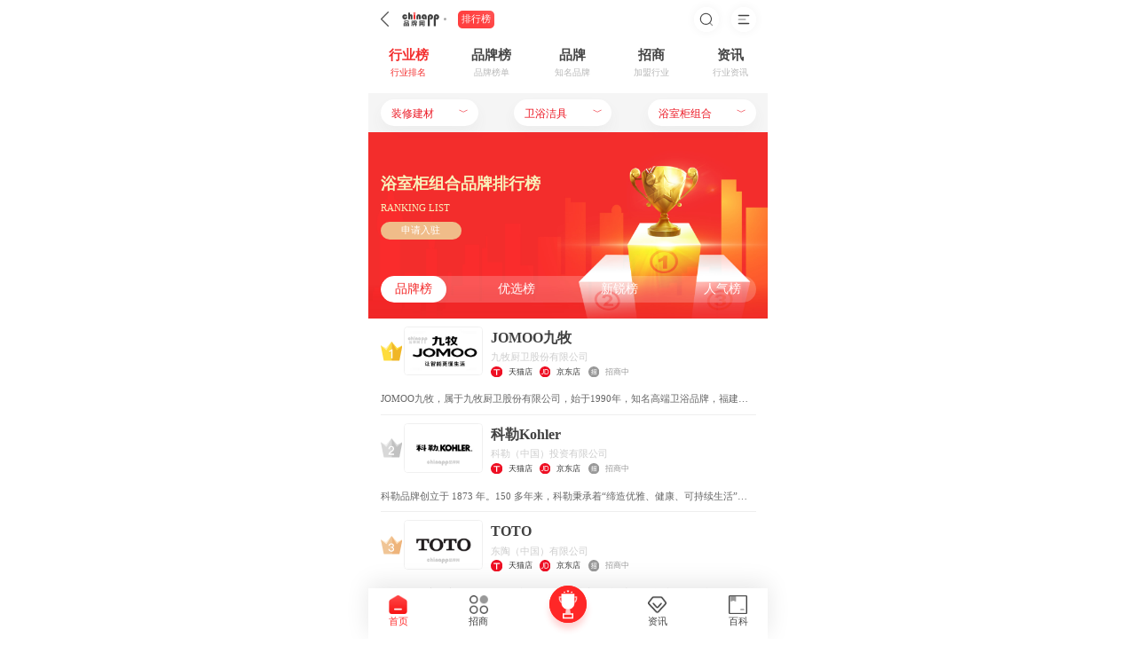

--- FILE ---
content_type: text/html; charset=utf-8
request_url: https://mip.chinapp.com/brand/9014
body_size: 28300
content:
<!DOCTYPE html>
<html mip>

<head>
    <meta http-equiv="content-type" content="text/html; charset=UTF-8" />
    <meta http-equiv="X-UA-Compatible" content="IE=edge,chrome=1" />
    <meta name="renderer" content="webkit">
    <meta name="applicable-device" content="mobile">
    <meta http-equiv="Cache-Control" content="no-transform" />
    <meta http-equiv="Cache-Control" content="no-siteapp" />
    <meta name="viewport" content="width=device-width,minimum-scale=1,initial-scale=1,viewport-fit=cover">
    <meta name="apple-touch-fullscreen" content="YES" />
    <meta name="format-detection" content="telephone=no" />
    <meta name="apple-mobile-web-app-capable" content="yes" />
    <meta name="apple-mobile-web-app-status-bar-style" content="black" />
    <meta name="wap-font-scale" content="no" />
    <meta content="telephone=no" name="format-detection" />
    <meta http-equiv="Content-Security-Policy" content="upgrade-insecure-requests">
         <title>浴室柜组合品牌排名前十_浴室柜组合品牌哪个牌子好-中国品牌网</title>
    <meta name="keywords" content="浴室柜组合十大品牌,浴室柜组合品牌排名,浴室柜组合10大品牌排行榜,浴室柜组合品牌十大排名,十大浴室柜组合品牌排行榜前十名" />
    <meta name="description" content="中国品牌网旗下浴室柜组合十大品牌排行榜页面为您推荐十大浴室柜组合品牌榜单，经过统计有10家品牌成功入选浴室柜组合十大品牌排行榜。排名前十名分别是：JOMOO九牧、科勒Kohler、TOTO、恒洁HEGII、FAENZA法恩莎、摩恩MOEN、HUIDA惠达、帝王洁具Monarch、箭牌卫浴ARROW、ANNWA安华卫浴" />
    
    <!--  cdn  -->
    <link rel="dns-prefetch" href="https://static.chinapp.com">
    <link rel="dns-prefetch" href="https://img.chinapp.com/">

    <link rel="canonical" href="https://www.chinapp.com/brand/48">
    <link rel="stylesheet" type="text/css" href="https://c.mipcdn.com/static/v2/mip.css">
</head>

<style mip-custom>
    @media screen and (min-width:450px) {
        html {
            font-size: 14px;
            width: 450px !important;
            margin: 0 auto;
            padding: 0px;
        }
    }
    *{
        padding: 0;
        margin: 0;
        list-style-type: none;
    }
    a:link,
    a:active,
    a:visited,
    a:focus,
    a:hover {
        outline: none;
        text-decoration: none;
    }
    .icon {
        width: 1em;
        height: 1em;
    }
    .hidden {
        display: none!important;
    }
    .searchChose {
        width: 94%;
        height: 100%;
        margin: 0 auto;
        display: flex;
        align-items: center;
        justify-content: space-between;
    }

    .searchChose .cany {
        /* width: 110px; */
        overflow: hidden;
        text-overflow: ellipsis;
        white-space: nowrap;
        text-align: left;
        height: 30px;
        border-radius: 50px;
        background: #ffffff;
        box-shadow: 0px 8px 15px rgba(102, 102, 102, 0.05);
        outline: none;
        border: none;
        font-size: 12px;
        line-height: 33px;
        color: #999999;
        padding: 0 12px;
        padding-right: 50px;
        -webkit-appearance: none;
    }
    .cascader {
        /*display: none;*/
        width: 100%;
        /* height: 3.8rem; */
        position: absolute;
        top: 0;
        background: #fff;
        /* width: 100%; */
        height: auto;
        /* background-color: #ffffff; */
        padding: 0 0 0.4rem 0;
        box-shadow: 0rem 0.02rem 0.07rem 0rem rgba(72, 72, 72, 0.31);
        z-index: 999;
    }
    .cascader>.cascader_one {
        height: 190px;
        display: flex;
        justify-content: space-between;
        flex-wrap: wrap;
        padding: 0 10px;
        overflow: auto;
    }
    .main {
        position: relative;
    }
    .mip-vd-tabs .mip-vd-tabs-row-tile {
        width: 94%;
        position: relative;
        overflow: hidden;
    }
    .mip-vd-tabs .mip-vd-tabs-nav .mip-vd-tabs-nav-selected {
        background: rgba(236,25,37,1);
        color: #FFFFFF;
        border-bottom: none;
    }
    .mip-vd-tabs .mip-vd-tabs-nav {
        width: 100%;
        padding: 0;
    }
    mip-vd-tabs .mip-vd-tabs-nav-li {
        height: 33px;
        line-height: 33px;
    }
    .cascader_one>li {
        /*width: 170px;*/
        width: 48%;
        height: 33px;
        background-color: #e7e7e7;
        border-radius: 0.04rem;
        font-size: 14px;
        text-align: center;
        line-height: 33px;
        color: #333333;
        margin-top: 10px;
        padding: 1px 0;
    }
    mip-vd-tabs .mip-vd-tabs-nav {
        height: auto;
    }
    .cascader_one>li button, .cascader_two_content>li button, .cascader_three_content>li button {
        width: 100%;
        height: 100%;
        border: none;
        outline: none;
        /* background: #e7e7e7; */
        color: #333;
    }
    .industry-select {
        background-color: #EC1925;
        color: #fff !important;
    }
    .searchChose .canyChosing {
        color: #EC1925;
    }
    .searchChose span {
        top:0px
    }

    mip-form  div{
        display: block;
        padding: 0;
        text-align: center;
    }
    .modal-body {
        position: relative;
        padding: 15px !important;
        display: block !important;
    }
    #code{
        width: 11.25rem;
        padding-left: 4.68rem;
        padding-right: 0;
    }
    .yzm{
        display: flex;
    }
    .yzmimg{
        height: 2.6rem;
        float: right;
        width: 110px;
        margin-left: 5px;
    }


    .mask{
        position: absolute; top: 0px;
        filter: alpha(opacity=60);
        background-color: #777;
        z-index: 1002;
        left: 0px;
        opacity:0.5;
        -moz-opacity:0.5;
        width: 100%;
        height:100%;
    }
    .tip{
        box-sizing:border-box;
        position: fixed;
        height: 50%;
        width: 80%;
        background: white;
        left:10%;
        top: 25%;
        padding:0.3rem 0.6rem;
        border-radius:5px 5px;
        z-index:1500
    }
    .tip > .tip-head{
        text-align: right;
    }
    .tip > .tip-success{
        background:url('https://static.chinapp.com/2020/mobile/imgs/success.png');
        margin:auto;
        height:50%;
        width: 100%;
        background-size:contain;
        background-repeat: no-repeat;
        background-position: center;
    }
    .tip > .tip-fail{
        background:url('https://static.chinapp.com/2020/mobile/imgs/fail.png');
        margin:auto;
        height:50%;
        width: 100%;
        background-size:contain;
        background-repeat: no-repeat;
        background-position: center;
    }
    .tip> .tip-status{
        text-align: center;
        padding:0.3rem 0.5rem;
        color:#f32c2c;
        font-size: 1.6rem
    }
    .tip>.tip-content{
        text-align: center;
        padding:0.3rem 0.5rem;
        color:#757575;
        font-size: 0.8rem
    }
    .tip>.button-group{
        text-align: center;
        width:100%;
        height: 20%;
        display: flex
    }

    .tip>.button-group > .button-confirm{
        color:#3c3c3c;
        margin:auto auto;
        padding: 0.15rem 0.5rem;
        width: 9rem;
        height: 2.5rem;
        font-size: 1.2rem;
        /*width: 300px;*/
        /*height: 80px;*/
        background: #FFFFFF;
        border: 1px solid #404040;
        box-shadow: 0px 10px 25px rgba(180, 180, 180, 0.3);
        opacity: 1;
        border-radius: 10px;
    }

    /* 广告图样式 */
    .ad{
        display: block;
        width: 94% !important;
        margin: 1.25rem auto !important;
    }
    .ad>img{
        width: 100% !important;
        height: auto !important;
        margin: 0 auto;
        opacity:1;
        border-radius: 0.46875rem;
    }
    /* 广告字样式 */
    .adbox{
        position: relative;
    }
    .adlogo{
        position: absolute;
        right: 0.625rem;
        bottom: 0.625rem;
        width: 1.4375rem;
        height: 0.8125rem;
        border-radius: 1px;
        background-image: url(https://static.chinapp.com/2020/mobile/imgs/ggtype.png);
        background-repeat: no-repeat;
        background-size: cover;
    }

    /* 头部搜索栏1 */
    .searchBar{
        width: 100%;
        height: 3.75rem;
        line-height: 3.53125rem;
        background: #F32C2C;
    }
    .searchBox{
        padding: 0 0.625rem;
        height: 100%;
        display: flex;
        align-items: center;
        justify-content: space-between;
    }
    .searchBox .iconzuo{
        color: #ffffff;
        font-size: 1.25rem;
    }
    .searchBox .iconindex{
        color: #ffffff;
        font-size: 1.25rem;
    }
    .searchBox .iconsousuo{
        color: #686868;
    }
    .search{
        width: 80%;
        height: 100%;
        position: relative;
        top: 0;
        left: 0;
        margin-top: 0;
        margin-left: 0;
    }
    .search>span{
        height: 100%;
        position: absolute;
        right: 1.125rem;
        top: 0.125rem;
        font-size: 1.125rem;
    }
    .searchBox input{
        width: 100%;
        height: 2.03125rem;
        line-height: 2.03125rem;
        padding: 0 1.15625rem;
        border: none;
        border-radius: 3.125rem;
    }
    /* 头部栏2 */

    /* 头部栏 */
    /* ---------head.css start */

    .head{
        width: 100%;
        height: 3.125rem;
        background: #FFFFFF;
        opacity: 1;
    }
    .headContent{
        width: 94%;
        margin: 0 auto;
        height: 3.125rem;
        line-height: 3.125rem;
        display: flex;
        justify-content: space-between;
        align-items: center;
    }
    .headContent svg{
        font-size: 1.125rem;
    }
    .headContent>span{
        max-width: 15.625rem;
        overflow: hidden;
        text-overflow: ellipsis;
        white-space: nowrap;
        font-size: 1.125rem;
        color: #444444;
        font-weight: bold;
        opacity: 1;
    }
    .headContent>.iconfont{
        font-size: 1.25rem;
        color: #404040;
        font-weight: normal;
    }
    /* ---------head.css start */
    /* 新头部 */
    .headBox{
        width: 94%;
        height: 100%;
        line-height: 3.125rem;
        margin: 0 auto;
        padding: 0 0.3125rem;
        display: flex;
        justify-content: space-between;
        align-items: center;
    }
    .headBox a{
        height: 3.125rem;
        display: flex;
        align-items: center;
    }
    .head-left{
        /* width: 160px; */
        display: flex;
        float: left;
        align-items: center;
        /* justify-content: space-between; */
    }
    .head-left .iconfont{
        font-size: 1.25rem;
        height: auto;
        color: #404040;
        vertical-align: middle;
        padding:0 0.2rem;
    }
    .head-left svg{
        font-size: 3.75rem;
        width: 3.75rem;
        margin: 0 0.625rem;
        vertical-align: middle;
    }
    .head-left>span:nth-child(3){
        width: 0.1875rem;
        height: 0.1875rem;
        border-radius: 50%;
        background: #ACACAC;
        margin: 0 0.9375rem 0 0.3125rem;
    }
    .head-left a{
        margin-left: 1rem;
    }
    .head-left .iconsvg img{
        display: block;
        width: auto;
        height: 1.6rem;
    }
    .head-left .iconsvg{
        display: block;
        width: auto;
        height: 1.6rem;
    }
    .head-left .iconsvg:last-child{
        height: 1.2rem;
    }
    .head-left .iconsvg:last-child img{
        height: 1.2rem;
    }
    .head-right{
        width: 5rem;
        float: left;
        display: flex;
        align-items: center;
        justify-content: space-between;
    }
    .head-right svg{
        font-size: 2.1875rem;
        box-shadow: 0px 0px 12px rgba(0, 0, 0, 0.0509804);
        border-radius: 50%;
    }
    .head-right .iconsvg{
        display: block;
        width: 2rem;
        height: 2rem;
        box-shadow: 0px 0px 12px rgba(0, 0, 0, 0.0509804);
        border-radius: 50%;
    }
    .head-right .iconsvg img{
        display: block;
        width: 2rem;
        height: 2rem;
    }
    .main{
        margin-bottom: 3.75rem;
    }

    /* ******footer.css start***** */

    .footer{
        width: 100%;
        background:rgba(68,68,68,1);
        opacity:1;
    }
    .contact{
        display: flex;
        justify-content: center;
        padding-top: 1.875rem;
    }
    .contact>:first-child{
        margin-right: 2.5rem;
    }
    .contact img{
        width: 5.625rem;
        height: 5.625rem;
        margin-bottom: 0.625rem;
        border-radius: 0;
    }
    .contact span{
        display: inline-block;
        width: 5.25rem;
        height: 1.03125rem;
        font-size: 0.75rem;
        text-align: center;
        font-family:PingFangSC-Regular;
        line-height: 1.03125rem;
        color:rgba(153,153,153,1);
        opacity:1;
    }
    .footerBar{
        display: flex;
        justify-content: space-around;
        align-items: center;
        width: 21rem;
        height: 2.5rem;
        line-height: 2.5rem;
        margin: 0 auto;
        background:rgba(83,83,83,1);
        opacity:1;
        border-radius: 0.375rem;
        /* padding: 0 1rem; */
        margin-top: 1.0625rem;
    }
    .footerBar li{
        height: 1.1875rem;
        line-height: 1.1875rem;
        text-align: center;
        color:rgba(204,204,204,1);
        opacity:1;
        border-right: 1px solid #666666;
        padding: 0 0.8125rem;
    }
    .footerBar li:last-child{
        border-right: none;
    }
    .footerBar li>a{
        width: 100%;
        height: 100%;
        text-align: center;
        color:rgba(204,204,204,1);
        font-size: 0.875rem;
    }
    .bq{
        width: 100%;
        margin-top: 1.0625rem;
        padding-bottom: 0.625rem;
        display: flex;
        flex-direction: column;
    }
    .bq>span{
        display: inline-block;
        width: 10.375rem;
        height: 2.15625rem;
        font-size: 0.75rem;
        font-family:PingFangSC-Regular;
        line-height: 1.125rem;
        color:rgba(119,119,119,1);
        opacity:1;
        text-align: center;
        margin: 0 auto;
    }
    .bq .iconfont{
        font-size: 2rem;
        margin: 0 auto;
        margin-top: 1.25rem;
    }

    /* ******footer.css end***** */

    /* ******foot.css start***** */
    .foot{
        width: 100%;
        height: 3.125rem;
        line-height: 3.125rem;
        background:rgba(255,255,255,1);
        box-shadow:0px -5px 1.875rem rgba(0,0,0,0.1);
        opacity:1;
        padding-bottom: 0.9375rem;
        position: fixed;
        left: 0;
        bottom: 0;
        z-index: 999;
        box-sizing: content-box;
    }
    .foot>ul{
        width: 90%;
        height: 2.5rem;
        display: flex;
        justify-content: space-between;
        margin: 0 auto;
        margin-top: 0.625rem;
    }
    .foot li{
        height: 100%;
    }
    .foot li>a{
        height: 100%;
        display: flex;
        flex-direction: column;
        justify-content: space-evenly;
    }
    .foot .iconfont{
        font-size: 1.25rem;
        margin: 0 auto;
    }
    .foot span{
        font-size: 0.75rem;
        text-align: center;
        line-height: 0.875rem;
        color:rgba(68,68,68,1);
    }
    .footList .here span{
        display: block;
        color: #FF2B2B;
    }
    .footList .icon{
        width: 1.5rem;
        height: 1.5rem;
        display: block;
        margin:0 auto 0.2rem auto;
    }
    .footList .icon mip-img{
        width: 1.5rem;
        height: 1.5rem;
        display: block;
    }
    .footList .icon img{
        width: 1.5rem;
        height: 1.5rem;
        display: block;
    }
    .footList .footnavicon{
        display: block;
        width: 3rem;
        height: 3rem;
        margin-top: -1.25rem;
        border-radius: 50%;
        background: linear-gradient(211deg, #FF6131 0%, #FF2B2B 100%);
        box-shadow: 0px 7px 7px rgba(255, 43, 43, 0.2);
    }


    .msgCom{
        position: relative;
    }
    .foot .msg{
        /* display: none; */
        box-sizing: border-box;
        width: 0.875rem;
        height: 0.875rem;
        line-height: 0.875rem;
        text-align: center;
        font-size: 0.75rem;
        background: #F32C2C;
        border-radius: 50%;
        color: #FFFFFF;
        opacity:1;
        font-family:PingFangSC-Regular;
        position: absolute;
        top: -0.3125rem;
        left: 0.875rem;
        z-index: 888;
    }



    /* ------header.css start--------- */

    .header{
        width: 100%;
    }
    .headBox{
        width: 94%;
        height: 100%;
        line-height: 3.125rem;
        margin: 0 auto;
        padding: 0 5px;
        display: flex;
        justify-content: space-between;
        align-items: center;
    }
    .headBox a{
        height: 3.125rem;
        line-height: 3.125rem;
        display: flex;
        align-items: center;
    }
    .head-left{
        /* width: 160px; */
        display: flex;
        align-items: center;
        justify-content: space-between;
    }
    .head-left .iconfont{
        font-size: 1.25rem;
        color: #404040;
        height: 45px;
    }
    .head-left svg{
        font-size: 3.75rem;
        width: 3.75rem;
        height: 3.125rem;
    }
    .head-left>span:nth-child(3){
        width: 3px;
        height: 3px;
        border-radius: 50%;
        background: #ACACAC;
    }
    .head-left>span:last-child{
        padding: 0 4px;
        height: 1.375rem;
        line-height: 1.375rem;
        font-size: 0.8125rem;
        text-align: center;
        color: #FFFFFF;
        border-radius: 5px;
        background: linear-gradient(36.41deg, #FF4040 50%, #FF5454 94.43%);
    }
    .head-right{
        width: 5rem;
        display: flex;
        align-items: center;
        justify-content: space-between;
    }
    .head-right svg{
        font-size: 2.1875rem;
        box-shadow: 0px 0px 12px rgba(0, 0, 0, 0.0509804);
        border-radius: 50%;
    }
    .head span{
        font-size:1.125rem;
        /* font-family:PingFang SC ; */
        max-width: 15.625rem;
        display: block;
        overflow: hidden;
        text-overflow: ellipsis;
        white-space: nowrap;
        font-weight: bold;
        color:rgba(68,68,68,1);
        opacity:1;
    }
    .headBar{
        width: 100%;
        height: 3.75rem;
        margin: 0 auto;
        padding-top: 0.625rem;
    }
    .headList{
        width: 90%;
        height: 3.125rem;
        margin: auto auto;
        display: flex;
        justify-content: space-between;
    }
    .headList a{
        display: flex;
        flex-direction: column;
    }
    .headList span{
        text-align: center;
    }
    .headList li>a>span:nth-child(1){
        font-size: 1.0625rem;
        font-weight: bold;
        margin-bottom: 4px;
        color:rgba(68,68,68,1);
        opacity:1;
    }
    .headList li>a>span:nth-child(2){
        font-size:0.6875rem;
        font-family:PingFangSC-Regular;
        color:rgba(184,184,184,1);
        opacity:1;
    }
    .headBar>.headList .listChose span{
        color: #F32C2C;
    }
    .choice{
        width: 100%;
        height: 3.125rem;
        line-height: 3.125rem;
        align-items: center;
        background: #F5F5F5;
    }
    .searchChose{
        width: 94%;
        height: 100%;
        margin: 0 auto;
        display: flex;
        align-items: center;
        justify-content: space-between;
    }
    .searchChose>div{
        position: relative;
    }
    .searchChose span{
        position: absolute;
        top: 1px;
        right: 0.75rem;
        font-size: 0.75rem;
        line-height: 2.0625rem;
        color: #a0a0a0;
    }
    .searchChose select{
        width: 6.875rem;
        overflow: hidden;
        text-overflow: ellipsis;
        white-space: nowrap;
        text-align: left;
        /* height: 1.875rem; */
        border-radius: 50px;
        background: #ffffff;
        box-shadow: 0px 4px 7px rgba(102, 102, 102, 0.05);
        outline: none;
        border: none;
        font-size: 0.75rem;
        line-height: 2.0625rem;
        color: #999999;
        padding: 0 0.75rem;
        padding-right: 1.625rem;
        -webkit-appearance: none;
    }
    .searchChose .choiceChosing{
        color: #F32C2C;
    }
    .searchChose .iconChosing{
        color: #F32C2C;
    }
    /* ------header.css end--------- */

    /* --------main.css start------- */
    .main{
        width: 100%;
    }
    /* ------top.css start------- */
    .top{
        width: 100%;
        height: 15rem;
        background-image: url(https://static.chinapp.com/2020/mobile/hangye/imgs/bg.jpg);
        background-repeat: no-repeat;
        background-size: cover;
        box-sizing: border-box;
        display: flex;
        flex-direction: column;
        position: relative;
        justify-content: center;
    }
    .top>:first-child{
        width: 94%;
        margin: 0 auto;
        margin-bottom: 3.125rem;
    }
    .top>:last-child{
        width: 100%;
        position: absolute;
        bottom: 1.25rem;
    }
    .topTitle{
        font-size: 1.3125rem;
        color: #F8F2BB;
    }
    .top p{
        margin: 10px auto;
        color: #F8F2BB;
        font-size: 0.75rem;
    }
    .top span{
        display: block;
        width: 6.5625rem;
        height: 1.4375rem;
        line-height: 1.4375rem;
        text-align: center;
        background: #F0BC89;
        padding: 0;
        border-radius: 0.8125rem;
        font-size: 0.75rem;
        color: #FFFFFF;
    }
    .top span:focus,.top span:active,.top span:visited,.top span:hover{
        color: #FFFFFF;
        box-shadow: none;
        outline: none;
    }
    .top-tabBar{
        display: flex;
        align-items: center;
        justify-content: space-between;
        width: 94%;
        height: 2.1875rem;
        margin: 0 auto;
        background:  rgba(255, 255, 255,0.2);
        border-radius: 3.125rem;
        overflow: hidden;
    }
    .top-tabBar li{
        width: 5.3125rem;
        text-align: center;
        height: 2.1875rem;
        line-height: 2.1875rem;
        border-radius: 3.125rem;
        color: rgba(255, 255, 255,1);
        font-size: 1rem;

    }
    .top-tabBar .barChosing{
        background:  rgba(255, 255, 255,1);
        color: #F32C2C;
    }

    /* ------top.css end------- */

    /* ----list-content.css.start---- */
    .list-content1,.list-content2{
        width: 100%;
    }
    .list-content1 .bd,.list-content2 .bd{
        width: 94%;
        margin: 0 auto;
    }
    .bd li{
        width: 100%;
        /* height: 6.875rem; */
        /* line-height: 8.375rem; */
        display: flex;
        flex-direction: column;
        /* align-items: center; */
        border-bottom: 1px solid rgba(238,238,238,1);
        padding: .625rem 0;
        box-sizing: content-box;
    }
    .bd .company_main_msg>svg{
        font-size: 1.75rem;
        margin-right: 0.3125rem;
    }
    .company_main_msg .icon{
        display: block;
        width: 1.75rem;
        height: auto;
        margin-right: 0.125rem;
    }
    .bdImg img{
        width: 6.25rem;
        height: 3.84375rem;
        border-radius: 0.3125rem;
        border: 1px solid #F0F0F0;
    }
    .bdMsg{
        display: block;
        flex-direction: column;
        margin-left: 0.625rem;
    }
    /* 2020-12-24修改
    添加排名列表上的品牌描述文字 */
    .company_main_msg{
        display: flex;
        align-items: center;
    }
    .company_main_msg .icontopsvg{
        display: block;
        width: 1.5rem;
        height: auto;
        margin-right: 0.3125rem;
    }
    .company_main_describe{
        color: #666666;
        overflow : hidden;
        text-overflow: ellipsis;
        display: -webkit-box;
        -webkit-line-clamp: 1;
        -webkit-box-orient: vertical;
        font-size: .75rem;
        line-height: 1.25rem;
        margin-top: 1rem;
    }
    /* 2020-12-24 -- */
    .companyNam,.company{
        width: 12.5625rem;
        display: block;
        overflow: hidden;
        text-overflow:ellipsis;
        white-space:nowrap;
    }
    .companyNam{
        font-size: 1.125rem;
        font-weight: bold;
        line-height: 1.65625rem;
        color:rgba(64,64,64,1);
        opacity:1;
    }
    .company{
        font-size: 0.75rem;
        font-family:PingFangSC-Regular;
        line-height: 1.03125rem;
        color:rgba(205,205,205,1);
        opacity:1;
        margin-top: .3125rem;
    }
    .sLogo{
        display: block;
        align-items: center;
    }
    .sLogo>div{
        display: inline-block;
        margin-right: 0.3rem;
    }
    .sLogo>div>a{
        display: block;
        align-items: center;
    }
    .sLogo span{
        display: inline-block;
        height: 0.875rem;
        font-size: 0.625rem;
        font-family:PingFangSC-Regular;
        line-height: 0.875rem;
        color:rgba(51,51,51,1);
        opacity:1;
        vertical-align: middle;
    }
    .sLogo .noChose{
        color: #999999;
    }
    .sLogo .icon{
        display: inline-block;
        width: 0.9rem;
        height: 0.9rem;
        margin-right: 3px;
        vertical-align: middle;
    }
    .xiangqing>a>svg{
        font-size: 3.125rem;
    }
    .xiangqing>a{
        display: block;
        height: 1.875rem;
    }
    .xiangqing{
        height: 1.875rem;
        width: 3.125rem;
        position: relative;
    }
    .xiangqing svg{
        position: absolute;
        top: 0;
        right: 0;
        height: 1.875rem;
    }
    .sLogo_div svg{
        margin-right:2px;
    }
    .nums{
        width: 1.75rem;
        height: 1.75rem;
        font-size: 0.75rem;
        line-height: 1.75rem;
        margin-right: 0.3125rem;
        text-align: center;
        border-radius: 50%;
        color:#E09F4D;
        background: #FFF0C2;
    }
    .list-content2 .sLogo_div{
        height: 1.875rem;
        display: flex;
        align-items: center;
        font-size: 0.75rem;
        color: #404040;
    }
    .list-content2 .sLogo>div{
        margin-right: 0;
    }
    .list-content2 .sLogo_div>span{
        color: #F32C2C;
    }
    .list-content2 .sLogo{
        justify-content: space-between;
    }
    /* ----list-content.css.end---- */

    /* -----ad.css start------ */
    .ad{
        width: 100%;
        margin-top: 1.875rem;
        margin-bottom: 1.875rem;
    }
    .ad>div{
        width: 94%;
        height: 5.625rem;
        margin: 0 auto;
        display: flex;
        flex-direction: column;
        align-items: center;
        background:linear-gradient(131deg,rgba(71,77,248,1) 0%,rgba(71,145,253,1) 100%);
        box-shadow:0px 5px 7.5px rgba(34,78,243,0.35);
        opacity:1;
        border-radius:0.46875rem;
    }
    .ad>div>span{
        width: 17.03125rem;
        height: 1.71875rem;
        font-size: 0.9375rem;
        text-align: center;
        display: block;
        margin: 0.625rem auto;
        font-family:PingFangSC-Bold;
        line-height: 1.71875rem;
        color:rgba(255,255,255,1);
        opacity:1;
    }
    .get{
        width: 5.625rem;
        height: 1.40625rem;
        line-height: 1.40625rem;
        background:rgba(255,255,255,0.2);
        opacity:1;
        border-radius:0.25rem;
        text-align: center;
        display: flex;
        flex-direction: row;
        align-items: center;
        justify-content: center;
    }
    .get span{
        display: block;
        line-height: 1.40625rem;
        text-align: center;
        font-size: 0.75rem;
        font-family:PingFangSC-Regular;
        color:rgba(255,255,255,1);
        opacity:1;
    }
    .get .iconfont{
        font-size: 0.625rem;
    }
    /* -----ad.css end------ */

    /* ----good.css start----- */
    .good{
        width: 100%;
        margin-top: 1.25rem;
    }
    .goodTitle{
        width: 100%;
        height: 3.125rem;
    }
    .goodTitle>h3{
        width: 7.875rem;
        height: 1.84375rem;
        font-size: 1.3125rem;
        margin: 0 auto;
        font-family:PingFangSC-Bold;
        line-height: 1.3125rem;
        color:rgba(51,51,51,1);
        opacity:1;
    }
    .goodTitle>span{
        display: block;
        width: 1.25rem;
        height: 0.25rem;
        margin: 0 auto;
        background:rgba(236,25,37,1);
        opacity:1;
        margin: 0.625rem auto;
    }
    .goodImg{
        width: 94%;
        margin: 0.625rem auto;
        display: flex;
        flex-basis: 33%;
        flex-wrap: wrap;
        justify-content: space-between;
    }
    .goodImg li{
        margin-bottom: 1.25rem;
    }
    .goodImg>li>a{
        display: flex;
        flex-direction: column;
    }
    .goodImg img{
        width: 6.5625rem;
        height: 4.0625rem;
        border:1px solid rgba(245,245,245,1);
        box-shadow:0px 5px 7.5px rgba(0,0,0,0.05);
        opacity:1;
        border-radius:0.3125rem;
        border: 1px solid #F0F0F0;
    }
    .goodImg span{
        width: 6.5625rem;
        height: 1.03125rem;
        font-size: 0.75rem;
        font-family:PingFangSC-Bold;
        line-height: 1.03125rem;
        color:rgba(68,68,68,1);
        opacity:1;
        text-align: center;
        overflow: hidden;
        text-overflow: ellipsis;
        white-space: nowrap;
        margin-top: 0.625rem;
    }
    /* ----good.css end----- */

    /* ----ad1.css start------ */
    .ad1{
        width: 100%;
        margin: 1.25rem 0;
    }
    .ad1 img{
        width: 94%;
        /*height: 5.625rem;*/
        margin: 0 auto;
    }
    /* ----ad1.css end------ */

    /* -----zhaoshang.css start----- */
    .zhaoshang{
        width: 100%;
    }
    .brand{
        width: 94%;
        margin: 0.625rem auto;
    }
    .brand>li{
        height: 6.25rem;
        display: block;
        align-items: center;
        justify-content: space-between;
        border-top: 1px solid #EEEEEE;
        opacity: 1;
        position: relative;
        padding-left: 8rem;
        min-height: 5rem;
    }
    .brand>li:last-child{
        border-bottom: 1px solid #EEEEEE;
    }
    .brand>li>a{
        display: block;
        position: absolute;
        width: 6.25rem;
        height: 4.5rem;
        border: 1px solid #F0F0F0;
        left: 1rem;
        top: 1rem;
        z-index: 1;
    }
    .brand mip-img{
        width: 6.25rem;
        height: 4.5rem;
    }
    .brand img{
        width: 6.25rem;
        height: 4.5rem;
    }
    .brandMsg{
        display: block;
        flex-direction: column;
        padding-top: 1rem;
    }
    .brandMsg>a{
        display: block;
        flex-direction: column;
    }
    .brandMsg>a>span{
        display: block;
        text-align: left;
        overflow: hidden;
        text-overflow: ellipsis;
        white-space: nowrap;
    }
    .brandMsg>a>span:nth-child(1){
        height: 1.5rem;
        font-size: 1.0625rem;
        font-weight: bold;
        line-height:1.5rem;
        opacity:1;
        color:rgba(51,51,51,1);
        margin-bottom: 5px;
    }
    .brandMsg>a>span:nth-child(2){
        height:0.875rem;
        font-size:0.625rem;
        line-height:0.875rem;
        color:rgba(205,205,205,1);
        opacity:1;
    }
    .focus{
        display: block;
        align-items: center;
        flex-direction: row;
        justify-content: space-between;
        margin-top: 8px;
    }
    .focus:after{
        content: "";
        display: block;
        clear: both;
    }
    .gzNum{
        height: 1.03125rem;
        line-height: 1.03125rem;
        opacity:1;
        float: left;
    }
    .gzNum>span:nth-child(1){
        font-size: 0.625rem;
        font-family: PingFangSC-Regular;
        color:#878787;
    }
    .gzNum>span:nth-child(2){
        font-size: 0.75rem;
        font-family: PingFangSC-Bold;
        color:#000000;
    }
    .zsxq{
        float: right;
        width: 5.625rem;
        height: 1.5625rem;
        line-height: 1.5625rem;
        background:rgba(255,255,255,1);
        box-shadow:0px 2px 7px rgba(0,0,0,0.1);
        opacity:1;
        border-radius:3.125rem;
        text-align: center;
    }
    .zsxq span{
        text-align: center;
        font-size: 0.75rem;
        color: #ec1925;
        font-weight: bold;
    }

    /* -----zhaoshang.css end----- */

    /* -----news.css start----- */
    .news{
        width: 100%;
        margin-top: 1.25rem;
    }
    .newBar{
        width: 94%;
        margin: 0 auto;
        display: flex;
        justify-content: space-between;
        background:rgba(255,255,255,1);
        border:1px solid rgba(236,25,37,1);
        opacity:1;
        border-radius:0.4375rem;
        margin-bottom: 1.25rem;
        overflow: hidden;
    }
    .newBar li{
        /* width: 31.3%; */
        padding: 0 1.25rem;
        text-align: center;
        color: #EC1925;
        font-size: 0.875rem;
    }
    /* .newBar li:nth-child(1),.newBar li:nth-child(3){
        border-radius:5px;
    } */

    .newBar .nbChosing{
        background:rgba(236,25,37,1);
        color: #FFFFFF;
        /* border-radius:5px; */
    }

    /* ---details.css start---- */
    .details{
        width: 94%;
        margin: 0 auto;
    }
    .details li{
        height: 6.25rem;
        margin-bottom: 5px;
        position: relative;
        padding-right: 9rem;
    }
    .newsTime{
        display: block;
        /* justify-content: space-between; */
        align-items: center;
    }
    .newsTime>div{
        display: inline-block;
        align-items: center;
    }
    .newsTime>span{
        display: inline-block;
        text-align: center;
        width: 3.4375rem;
        /* height: 1.3125rem; */
        line-height: 1.3125rem;
        font-size:0.6875rem;
        color: #CCCCCC;
        background:rgba(255,255,255,1);
        border:1px solid #CCCCCC;
        opacity:1;
        border-radius:0.3125rem;
        margin-right: 0.625rem;
    }
    .newsTime .iconfont{
        font-size: 0.875rem;
        color: #CCCCCC;
    }
    .getTime{
        height: 1.3125rem;
        display: inline-block;
        font-size: 0.6875rem;
        font-family:PingFangSC-Regular;
        line-height: 1.3125rem;
        color:rgba(204,204,204,1);
        opacity:1;
        margin-left: 0.3125rem;
    }
    .neirong{
        margin-bottom: 0.625rem;
    }

    /* 无图片： */

    .dnews h3{
        width:21.6875rem;
        height: 1.5625rem;
        font-size: 1.0625rem;
        font-family:PingFangSC-Bold;
        line-height: 1.5625rem;
        overflow: hidden;
        text-overflow: ellipsis;
        white-space: nowrap;
        color:rgba(68,68,68,1);
        opacity:1;
    }
    .dnews .neirong{
        width:21.6875rem;
        height: 1.03125rem;
        font-size: 0.75rem;
        font-family:PingFangSC-Regular;
        height: 1.03125rem;
        display: block;
        color:rgba(153,153,153,1);
        overflow: hidden;
        text-overflow: ellipsis;
        white-space: nowrap;
        opacity:1;
    }
    /* 有图片 */
    .dimg>a{
        display: block;
        justify-content: space-between;
        align-items: center;
    }
    .dimg .dimgLeft{
        display: block;
        flex-direction: column;
    }
    .dimg h3{
        height: 1.59375rem;
        font-size: 1rem;
        overflow: hidden;
        text-overflow: ellipsis;
        white-space: nowrap;
        font-family:PingFangSC-Bold;
        line-height:1.59375rem;
        color:rgba(68,68,68,1);
        opacity:1;
        margin-top: 0.625rem;
    }
    .dimgLeft .neirong{
        display: block;
        height: 1.03125rem;
        font-size: 0.75rem;
        overflow: hidden;
        text-overflow: ellipsis;
        white-space: nowrap;
        font-family:PingFangSC-Regular;
        line-height: 1.03125rem;
        color:rgba(153,153,153,1);
        opacity:1;
    }
    .dimg mip-img{
        position: absolute;
        width: 7.8125rem;
        height: 5rem;
        border: 1px solid #F0F0F0;
        z-index: 0;
        right: 0;
        top: 0;
    }
    .dimg img{
        width: 7.8125rem;
        height: 5rem;
    }
    /* -----news.css end----- */

    .more{
        width: 100%;
        margin: 1.25rem 0;
    }
    .more span{
        width: 7.65625rem;
        height: 2.03125rem;
        line-height: 2.03125rem;
        font-size: 0.75rem;
        font-family:PingFangSC-Regular;
        display: block;
        text-align: center;
        margin: 0 auto;
        color: #444444;
        background:rgba(255,255,255,1);
        border:1px solid rgba(238,238,238,1);
        opacity:1;
        border-radius:0.25rem;
    }
    /* --------main.css end------- */

    /* ---------申请上榜弹窗.css--------- */
    .btn:active:focus,.btn:focus{
        outline: none !important;
    }
    .modal-content{
        width: 94%;
        max-width: 360px;
        margin: 0 auto;
        margin-top: 9.375rem;
        background: #FFF;
        border-radius: 4px;
    }
    .modal-header{
        background: #FF3838;
        padding-top: 0.625rem;
        padding-bottom: 0.625rem;
        border-top-left-radius: 4px;
        border-top-right-radius: 4px;
    }
    .modal-title{
        height: 2.2rem;
        font-size: 1.2rem;
        line-height: 2.2rem;
        color: #FFFFFF;
        opacity: 1;
        padding:0 0.5rem;
    }
    .modal-header>p{
        height: 1.0625rem;
        font-size: 0.75rem;
        line-height: 1.0625rem;
        color: #FFF2D0;
        margin-top: 0.625rem;
        padding:0 0.5rem;
    }
    .modal-header{
        border-bottom: none;
        position: relative;
    }

    .modal-header mip-img{
        display: block;
        width: 6.5rem;
        height: 4rem;
        position: absolute;
        right: 0.625rem;
        bottom: 0rem;
        opacity: 0.6;
    }
    .tabContent{
        width: 100%;
    }
    .modal-header .close{
        position: absolute;
        color: #FFFFFF;
        z-index: 99;
        background: none;
        border: none;
        font-size: 1.25rem;
        right: 10px;
        top: 10px;
    }
    .modal-header .close>span{
        font-size: 1.25rem;
        color: #FFFFFF;
    }
    .modal-footer{
        text-align: center;
        padding: 1rem;
    }
    .modal-content .btn-primary:hover, .btn-primary:active:hover,.btn-primary:active:focus{
        background: #FF3838;
    }

    .modal-footer .btn-primary{
        width: 100%;
        height: 2.5rem;
        color: #FFF;
        font-size: 0.875rem;
        border-radius: 5px;
        background: #FF3838;
        border: none;
        outline: none;
    }
    .top .btn-primary:active:focus{
        background: none;
    }
    .modal-body input{
        -webkit-appearance: none;
    }
    .tabContent input{
        width: 100%;
        height: 2.5rem;
        font-size: 0.875rem;
        background: #FFFFFF;
        border: 1px solid #EEEEEE;
        box-shadow: 0px 1px 4px rgba(0, 0, 0, 0.1);
        opacity: 1;
        border-radius: 5px;
        padding: 0 1.25rem 0 3.75rem;
        font-size: 0.9375rem;
        outline: none;
        -webkit-appearance: none;
        font-size: 0.9375rem;
    }
    .tabContent_name>span::after{
        position: absolute;
        top: 0.1875rem;
        height: 1.25rem;
        content: '';
        width: 0;
        border-left: solid #666 1px;
        right: 0;
    }
    .tabContent_phone>span::after{
        position: absolute;
        top: 0.1875rem;
        height: 1.25rem;
        content: '';
        width: 0;
        border-left: solid #666 1px;
        right: 0;
    }
    .tabContent>div{
        width: 100%;
        position: relative;
        line-height: 2.5rem;
        margin-bottom: 0.9375rem;
    }
    .tabContent>div>span{
        position: absolute;
        display: block;
        height: 1.5rem;
        line-height: 1.5rem;
        /* border-right: 1px solid #666666; */
        font-size: 0.9375rem;
        color: #444444;
        opacity: 1;
        padding: 0 0.5rem 0 1rem;
        top: 0.5rem;
    }
    .tabContent>div>svg{
        position: absolute;
        right: 0.625rem;
        top: 0.875rem;
        color: #CCCCCC;
        font-size: 0.875rem;
    }
    .tabContent>div>p{
        height: 1.25rem;
        font-size: 0.875rem;
        line-height: 1.25rem;
        color: #F32C2C;
        opacity: 1;
        margin-top: 0.3125rem;
        margin-left: 0.3125rem;
    }
    .tabContent .tabContent_msg{
        margin-top: 0;
    }
    .tabContent_msg>span::after{
        position: absolute;
        top: 0.1875rem;
        height: 1.25rem;
        content: '';
        width: 0;
        border-left: solid #666 1px;
        right: 0;
    }
    .clause{
        width: 94%;
        /* margin: 0 auto; */
        display: flex;
        align-items: center;
        height: 1.125rem;
        line-height: 1.125rem;
        opacity: 1;
        font-size: 0.75rem;
        color: #999999;
    }
    .clause>input{
        margin-right: 0.3125rem;
        display: none!important;
    }

    #myCheck + label{
        border: 1px solid #ccc;
        width: 0.75rem;
        margin-right: 0.3125rem;
        height: 0.75rem;
        position: relative;
        margin-bottom: 0;
    }
    #myCheck:checked + label{
        background-color: #fff;
        border: 1px solid red;
    }
    #myCheck:checked + label:after{
        content: "\2714";
        width: 0.625rem;
        height: 0.625rem;
        position: absolute;
        top: -0.3125rem;
        color: red;
        left: 0px;
    }
    .clause>a{
        color: #ec1925;
    }
    /* ******foot.css end***** */
    @media (min-width: 450px) {
        .foot {
            width: 100%;
            max-width: 450px;
            margin-left: -225px;
            height: 3.125rem;
            line-height: 3.125rem;
            background: rgba(255,255,255,1);
            box-shadow: 0px -5px 1.875rem rgb(0 0 0 / 10%);
            opacity: 1;
            padding-bottom: 0.9375rem;
            position: fixed;
            left: 50%;
            bottom: 0;
            z-index: 999;
            box-sizing: content-box;
        }
    }
</style>

<body>
    <div class="header">

        <div class="headBox">
	<div class="head-left">
		<mip-history history="go, -1"> <mip-img class="iconsvg" src="https://static.chinapp.com/home/img/iconzuoblack.png" alt=""></mip-img></mip-history>
		<a data-type="mip" href="https://mip.chinapp.com">
			<mip-img class="iconsvg" src="https://static.chinapp.com/2020/mobile/imgs/iconlogo.svg" alt=""></mip-img>
		</a>
		<span></span>
		<span>排行榜</span>
	</div>
	<div class="head-right">
		<a data-type="mip" href="https://mip.chinapp.com/search">
			<mip-img class="iconsvg" src="https://static.chinapp.com/2020/mobile/imgs/iconsousuoico.svg" alt=""></mip-img>
		</a>
		<a data-type="mip" href="https://mip.chinapp.com/classify">
			<mip-img class="iconsvg" src="https://static.chinapp.com/2020/mobile/imgs/iconfenleiico.svg" alt=""></mip-img>
		</a>
	</div>
</div>
<div class="headBar">
	<ul class="headList">
				<li class="listChose">
					<a data-type="mip" href="https://mip.chinapp.com/brand/9014">
				<span>行业榜</span>
				<span>行业排名</span>
			</a>
		</li>
				<li>
					<a data-type="mip" href="https://mip.chinapp.com/paihang/yushiguizuhe">
				<span>品牌榜</span>
				<span>品牌榜单</span>
			</a>
		</li>
				<li>
					<a data-type="mip" href="https://mip.chinapp.com/pinpai/yushiguizuhe.html">
				<span>品牌</span>
				<span>知名品牌</span>
			</a>
		</li>
				<li>
					<a data-type="mip" href="https://mip.jm.chinapp.com/zhaoshang/yushiguizuhe">
				<span>招商</span>
				<span>加盟行业</span>
			</a>
		</li>
				<li>
					<a data-type="mip" href="https://mip.chinapp.com/brand_news/9014">
				<span>资讯</span>
				<span>行业资讯</span>
			</a>
		</li>
	</ul>
</div>

        <div class="choice">
            <div class="searchChose">
                <div class="searchChose_one" on="tap:my-mip-toggle-a.toggle,my-mip-toggle-b.hide,my-mip-toggle-c.hide">
                    <div class="cany canyChosing">装修建材</div>
                    <span class="icondown canyChosing">﹀</span>
                </div>

                <div on="tap:my-mip-toggle-b.toggle,my-mip-toggle-a.hide,my-mip-toggle-c.hide">
                    <div class="cany canyChosing">卫浴洁具</div>
                    <span class="iconfont icondown canyChosing">﹀</span>
                </div>
                <div on="tap:my-mip-toggle-c.toggle,my-mip-toggle-b.hide,my-mip-toggle-a.hide">
                    <div class="cany canyChosing">浴室柜组合</div>
                    <span class="iconfont icondown canyChosing">﹀</span>
                </div>
            </div>
        </div>
    </div>

    <div class="main">
        <mip-toggle id="my-mip-toggle-a" layout="nodisplay">
            <div class="cascader">
                <ul class="cascader_one">
                                        <li><button class="industry-select">装修建材</button></li>
                                        <li><a data-type="mip" href="https://mip.chinapp.com/brand/36"><button>餐饮行业</button></a></li>
                                        <li><a data-type="mip" href="https://mip.chinapp.com/brand/37"><button>母婴用品</button></a></li>
                                        <li><a data-type="mip" href="https://mip.chinapp.com/brand/38"><button>家居生活</button></a></li>
                                        <li><a data-type="mip" href="https://mip.chinapp.com/brand/39"><button>食品饮料</button></a></li>
                                        <li><a data-type="mip" href="https://mip.chinapp.com/brand/40"><button>服饰鞋帽</button></a></li>
                                        <li><a data-type="mip" href="https://mip.chinapp.com/brand/41"><button>家用电器</button></a></li>
                                        <li><a data-type="mip" href="https://mip.chinapp.com/brand/42"><button>手机数码</button></a></li>
                                        <li><a data-type="mip" href="https://mip.chinapp.com/brand/43"><button>化妆美容</button></a></li>
                                        <li><a data-type="mip" href="https://mip.chinapp.com/brand/44"><button>电脑用品</button></a></li>
                                        <li><a data-type="mip" href="https://mip.chinapp.com/brand/45"><button>办公器材</button></a></li>
                                        <li><a data-type="mip" href="https://mip.chinapp.com/brand/46"><button>箱包首饰</button></a></li>
                                        <li><a data-type="mip" href="https://mip.chinapp.com/brand/47"><button>汽车用品</button></a></li>
                                        <li><a data-type="mip" href="https://mip.chinapp.com/brand/48"><button>教育培训</button></a></li>
                                        <li><a data-type="mip" href="https://mip.chinapp.com/brand/49"><button>金融信息</button></a></li>
                                        <li><a data-type="mip" href="https://mip.chinapp.com/brand/50"><button>工程机械</button></a></li>
                                        <li><a data-type="mip" href="https://mip.chinapp.com/brand/51"><button>农业化工</button></a></li>
                                        <li><a data-type="mip" href="https://mip.chinapp.com/brand/52"><button>休闲娱乐</button></a></li>
                                        <li><a data-type="mip" href="https://mip.chinapp.com/brand/53"><button>医疗保健</button></a></li>
                                        <li><a data-type="mip" href="https://mip.chinapp.com/brand/54"><button>成人保健</button></a></li>
                                        <li><a data-type="mip" href="https://mip.chinapp.com/brand/55"><button>其他</button></a></li>
                                    </ul>
            </div>
        </mip-toggle>
        <mip-toggle id="my-mip-toggle-b" layout="nodisplay">
            <div class="cascader">
                <ul class="cascader_one">
                                        <li><a data-type="mip" href="https://mip.chinapp.com/brand/56"><button>公用设备</button></a></li>
                                        <li><button class="industry-select">卫浴洁具</button></li>
                                        <li><a data-type="mip" href="https://mip.chinapp.com/brand/58"><button>板材</button></a></li>
                                        <li><a data-type="mip" href="https://mip.chinapp.com/brand/59"><button>地板</button></a></li>
                                        <li><a data-type="mip" href="https://mip.chinapp.com/brand/60"><button>防火</button></a></li>
                                        <li><a data-type="mip" href="https://mip.chinapp.com/brand/61"><button>建筑陶瓷</button></a></li>
                                        <li><a data-type="mip" href="https://mip.chinapp.com/brand/62"><button>五金工具材料</button></a></li>
                                        <li><a data-type="mip" href="https://mip.chinapp.com/brand/63"><button>天花板</button></a></li>
                                        <li><a data-type="mip" href="https://mip.chinapp.com/brand/64"><button>墙面</button></a></li>
                                        <li><a data-type="mip" href="https://mip.chinapp.com/brand/65"><button>涂料</button></a></li>
                                        <li><a data-type="mip" href="https://mip.chinapp.com/brand/66"><button>门窗栏杆</button></a></li>
                                        <li><a data-type="mip" href="https://mip.chinapp.com/brand/67"><button>瓷砖泥瓦</button></a></li>
                                        <li><a data-type="mip" href="https://mip.chinapp.com/brand/68"><button>防水</button></a></li>
                                        <li><a data-type="mip" href="https://mip.chinapp.com/brand/69"><button>水电管材</button></a></li>
                                        <li><a data-type="mip" href="https://mip.chinapp.com/brand/70"><button>灯饰</button></a></li>
                                        <li><a data-type="mip" href="https://mip.chinapp.com/brand/6401"><button>门窗</button></a></li>
                                        <li><a data-type="mip" href="https://mip.chinapp.com/brand/6479"><button>检测测试设备</button></a></li>
                                        <li><a data-type="mip" href="https://mip.chinapp.com/brand/6488"><button>建筑玻璃</button></a></li>
                                        <li><a data-type="mip" href="https://mip.chinapp.com/brand/6497"><button>玻璃原片</button></a></li>
                                        <li><a data-type="mip" href="https://mip.chinapp.com/brand/6567"><button>基础建材</button></a></li>
                                        <li><a data-type="mip" href="https://mip.chinapp.com/brand/6598"><button>劳保用品</button></a></li>
                                        <li><a data-type="mip" href="https://mip.chinapp.com/brand/11515"><button>热缩管</button></a></li>
                                        <li><a data-type="mip" href="https://mip.chinapp.com/brand/11539"><button>膜结构</button></a></li>
                                    </ul>
            </div>
        </mip-toggle>
        <mip-toggle id="my-mip-toggle-c" layout="nodisplay">
            <div class="cascader">
                <ul class="cascader_one">
                                        <li><a data-type="mip" href="https://mip.chinapp.com/brand/189"><button>水龙头</button></a></li>
                                        <li><a data-type="mip" href="https://mip.chinapp.com/brand/190"><button>马桶</button></a></li>
                                        <li><a data-type="mip" href="https://mip.chinapp.com/brand/191"><button>浴盆</button></a></li>
                                        <li><a data-type="mip" href="https://mip.chinapp.com/brand/192"><button>整体卫浴</button></a></li>
                                        <li><a data-type="mip" href="https://mip.chinapp.com/brand/193"><button>台盆</button></a></li>
                                        <li><a data-type="mip" href="https://mip.chinapp.com/brand/194"><button>台盆柜</button></a></li>
                                        <li><a data-type="mip" href="https://mip.chinapp.com/brand/195"><button>感应洁具</button></a></li>
                                        <li><a data-type="mip" href="https://mip.chinapp.com/brand/196"><button>按摩浴缸</button></a></li>
                                        <li><a data-type="mip" href="https://mip.chinapp.com/brand/197"><button>智能坐便器</button></a></li>
                                        <li><a data-type="mip" href="https://mip.chinapp.com/brand/198"><button>泳池设备</button></a></li>
                                        <li><a data-type="mip" href="https://mip.chinapp.com/brand/199"><button>洁身器</button></a></li>
                                        <li><a data-type="mip" href="https://mip.chinapp.com/brand/200"><button>淋浴房</button></a></li>
                                        <li><a data-type="mip" href="https://mip.chinapp.com/brand/201"><button>蒸汽房</button></a></li>
                                        <li><a data-type="mip" href="https://mip.chinapp.com/brand/202"><button>坐便器</button></a></li>
                                        <li><a data-type="mip" href="https://mip.chinapp.com/brand/203"><button>马桶盖</button></a></li>
                                        <li><a data-type="mip" href="https://mip.chinapp.com/brand/204"><button>脸盆</button></a></li>
                                        <li><a data-type="mip" href="https://mip.chinapp.com/brand/205"><button>浴室柜</button></a></li>
                                        <li><a data-type="mip" href="https://mip.chinapp.com/brand/206"><button>干手器</button></a></li>
                                        <li><a data-type="mip" href="https://mip.chinapp.com/brand/207"><button>蹲便器</button></a></li>
                                        <li><a data-type="mip" href="https://mip.chinapp.com/brand/208"><button>小便斗</button></a></li>
                                        <li><a data-type="mip" href="https://mip.chinapp.com/brand/209"><button>花洒</button></a></li>
                                        <li><a data-type="mip" href="https://mip.chinapp.com/brand/210"><button>地漏</button></a></li>
                                        <li><a data-type="mip" href="https://mip.chinapp.com/brand/211"><button>水槽</button></a></li>
                                        <li><a data-type="mip" href="https://mip.chinapp.com/brand/5182"><button>浴缸</button></a></li>
                                        <li><a data-type="mip" href="https://mip.chinapp.com/brand/5341"><button>卫浴</button></a></li>
                                        <li><a data-type="mip" href="https://mip.chinapp.com/brand/5956"><button>拖把池</button></a></li>
                                        <li><a data-type="mip" href="https://mip.chinapp.com/brand/5965"><button>洗手盆</button></a></li>
                                        <li><a data-type="mip" href="https://mip.chinapp.com/brand/5973"><button>台下盆</button></a></li>
                                        <li><a data-type="mip" href="https://mip.chinapp.com/brand/5975"><button>淋浴喷头</button></a></li>
                                        <li><a data-type="mip" href="https://mip.chinapp.com/brand/6503"><button>手消毒器</button></a></li>
                                        <li><a data-type="mip" href="https://mip.chinapp.com/brand/6551"><button>集成浴室柜</button></a></li>
                                        <li><a data-type="mip" href="https://mip.chinapp.com/brand/6582"><button>装配式整体卫浴</button></a></li>
                                        <li><a data-type="mip" href="https://mip.chinapp.com/brand/6583"><button>集成卫浴</button></a></li>
                                        <li><a data-type="mip" href="https://mip.chinapp.com/brand/6741"><button>全卫定制</button></a></li>
                                        <li><a data-type="mip" href="https://mip.chinapp.com/brand/6852"><button>黑古铜花洒</button></a></li>
                                        <li><a data-type="mip" href="https://mip.chinapp.com/brand/7317"><button>马桶刷</button></a></li>
                                        <li><a data-type="mip" href="https://mip.chinapp.com/brand/7413"><button>PVC浴室柜</button></a></li>
                                        <li><a data-type="mip" href="https://mip.chinapp.com/brand/7473"><button>下水器</button></a></li>
                                        <li><a data-type="mip" href="https://mip.chinapp.com/brand/7628"><button>马桶进水阀</button></a></li>
                                        <li><a data-type="mip" href="https://mip.chinapp.com/brand/7633"><button>马桶水箱</button></a></li>
                                        <li><a data-type="mip" href="https://mip.chinapp.com/brand/7736"><button>亚克力浴缸</button></a></li>
                                        <li><a data-type="mip" href="https://mip.chinapp.com/brand/7881"><button>儿童坐便器</button></a></li>
                                        <li><a data-type="mip" href="https://mip.chinapp.com/brand/8060"><button>面盆水龙头</button></a></li>
                                        <li><a data-type="mip" href="https://mip.chinapp.com/brand/8061"><button>面盆下水管</button></a></li>
                                        <li><a data-type="mip" href="https://mip.chinapp.com/brand/8062"><button>面盆下水器</button></a></li>
                                        <li><a data-type="mip" href="https://mip.chinapp.com/brand/8196"><button>卫浴五金</button></a></li>
                                        <li><a data-type="mip" href="https://mip.chinapp.com/brand/8198"><button>卫浴五金挂件</button></a></li>
                                        <li><a data-type="mip" href="https://mip.chinapp.com/brand/8343"><button>隐形地漏</button></a></li>
                                        <li><a data-type="mip" href="https://mip.chinapp.com/brand/8383"><button>陶瓷浴室柜</button></a></li>
                                        <li><a data-type="mip" href="https://mip.chinapp.com/brand/8385"><button>陶瓷洁具</button></a></li>
                                        <li><a data-type="mip" href="https://mip.chinapp.com/brand/8403"><button>陶瓷台盆</button></a></li>
                                        <li><a data-type="mip" href="https://mip.chinapp.com/brand/8406"><button>陶瓷台上盆</button></a></li>
                                        <li><a data-type="mip" href="https://mip.chinapp.com/brand/8565"><button>四分水龙头</button></a></li>
                                        <li><a data-type="mip" href="https://mip.chinapp.com/brand/8641"><button>增压淋浴头</button></a></li>
                                        <li><a data-type="mip" href="https://mip.chinapp.com/brand/8644"><button>防臭地漏芯</button></a></li>
                                        <li><a data-type="mip" href="https://mip.chinapp.com/brand/8645"><button>防臭地漏</button></a></li>
                                        <li><a data-type="mip" href="https://mip.chinapp.com/brand/8652"><button>增压花洒</button></a></li>
                                        <li><a data-type="mip" href="https://mip.chinapp.com/brand/8660"><button>壁挂式浴霸</button></a></li>
                                        <li><a data-type="mip" href="https://mip.chinapp.com/brand/8663"><button>壁挂式马桶</button></a></li>
                                        <li><a data-type="mip" href="https://mip.chinapp.com/brand/8900"><button>壁挂式坐便器</button></a></li>
                                        <li><a data-type="mip" href="https://mip.chinapp.com/brand/9009"><button>恒温花洒套装</button></a></li>
                                        <li><button class="industry-select">浴室柜组合</button></li>
                                        <li><a data-type="mip" href="https://mip.chinapp.com/brand/9047"><button>座便器垫</button></a></li>
                                        <li><a data-type="mip" href="https://mip.chinapp.com/brand/9171"><button>长方形地漏</button></a></li>
                                        <li><a data-type="mip" href="https://mip.chinapp.com/brand/9187"><button>镜柜</button></a></li>
                                        <li><a data-type="mip" href="https://mip.chinapp.com/brand/9350"><button>桑拿房</button></a></li>
                                        <li><a data-type="mip" href="https://mip.chinapp.com/brand/9389"><button>毛巾架</button></a></li>
                                        <li><a data-type="mip" href="https://mip.chinapp.com/brand/9430"><button>沐浴喷头</button></a></li>
                                        <li><a data-type="mip" href="https://mip.chinapp.com/brand/9433"><button>沐浴球</button></a></li>
                                        <li><a data-type="mip" href="https://mip.chinapp.com/brand/9480"><button>挂墙式洗脸盆</button></a></li>
                                        <li><a data-type="mip" href="https://mip.chinapp.com/brand/9493"><button>淋浴花洒</button></a></li>
                                        <li><a data-type="mip" href="https://mip.chinapp.com/brand/10003"><button>皂液器</button></a></li>
                                        <li><a data-type="mip" href="https://mip.chinapp.com/brand/10079"><button>蹲便器水箱</button></a></li>
                                        <li><a data-type="mip" href="https://mip.chinapp.com/brand/10180"><button>淋浴隔断</button></a></li>
                                        <li><a data-type="mip" href="https://mip.chinapp.com/brand/10335"><button>简易淋浴房</button></a></li>
                                        <li><a data-type="mip" href="https://mip.chinapp.com/brand/10418"><button>卫浴定制</button></a></li>
                                        <li><a data-type="mip" href="https://mip.chinapp.com/brand/10464"><button>不锈钢水槽</button></a></li>
                                        <li><a data-type="mip" href="https://mip.chinapp.com/brand/10691"><button>感应卫浴</button></a></li>
                                        <li><a data-type="mip" href="https://mip.chinapp.com/brand/10827"><button>虹吸式马桶</button></a></li>
                                        <li><a data-type="mip" href="https://mip.chinapp.com/brand/10847"><button>感应水龙头</button></a></li>
                                        <li><a data-type="mip" href="https://mip.chinapp.com/brand/10850"><button>感应小便斗</button></a></li>
                                        <li><a data-type="mip" href="https://mip.chinapp.com/brand/10884"><button>不锈钢地漏</button></a></li>
                                        <li><a data-type="mip" href="https://mip.chinapp.com/brand/10952"><button>淋浴屏</button></a></li>
                                        <li><a data-type="mip" href="https://mip.chinapp.com/brand/10954"><button>淋浴器</button></a></li>
                                        <li><a data-type="mip" href="https://mip.chinapp.com/brand/11152"><button>卫浴水龙头</button></a></li>
                                        <li><a data-type="mip" href="https://mip.chinapp.com/brand/11153"><button>混水阀</button></a></li>
                                        <li><a data-type="mip" href="https://mip.chinapp.com/brand/11190"><button>莲蓬头</button></a></li>
                                        <li><a data-type="mip" href="https://mip.chinapp.com/brand/11217"><button>移动厕所</button></a></li>
                                        <li><a data-type="mip" href="https://mip.chinapp.com/brand/11266"><button>烘手器</button></a></li>
                                        <li><a data-type="mip" href="https://mip.chinapp.com/brand/11296"><button>小便器</button></a></li>
                                        <li><a data-type="mip" href="https://mip.chinapp.com/brand/11502"><button>地漏三通</button></a></li>
                                        <li><a data-type="mip" href="https://mip.chinapp.com/brand/11565"><button>水龙头阀芯</button></a></li>
                                    </ul>
            </div>
        </mip-toggle>
        <div class="list-box">
            <div class="top">
                <div>
                    <h3 class="topTitle">浴室柜组合品牌排行榜</h3>
                    <p>RANKING LIST</p>
                    <span class="pUp btn btn-lg" on="tap:my-lightbox1.open">申请入驻</span>
                </div>
                <div>
                    <mip-toggle id="my-mip-toggle-1">
                    <ul class="top-tabBar">
                        <li class="barChosing pp" on="tap:my-mip-toggle-1.show,my-mip-toggle-2.hide,my-mip-toggle-3.hide,my-mip-toggle-4.hide,my-mip-toggle-5.show,my-mip-toggle-6.hide,my-mip-toggle-7.hide,my-mip-toggle-8.hide">品牌榜</li>
                        <li class="yx" on="tap:my-mip-toggle-2.show,my-mip-toggle-1.hide,my-mip-toggle-3.hide,my-mip-toggle-4.hide,my-mip-toggle-6.show,my-mip-toggle-5.hide,my-mip-toggle-7.hide,my-mip-toggle-8.hide">优选榜</li>
                        <li class="xr" on="tap:my-mip-toggle-3.show,my-mip-toggle-2.hide,my-mip-toggle-1.hide,my-mip-toggle-4.hide,my-mip-toggle-7.show,my-mip-toggle-6.hide,my-mip-toggle-5.hide,my-mip-toggle-8.hide">新锐榜</li>
                                                <li class="hot" on="tap:my-mip-toggle-4.show,my-mip-toggle-1.hide,my-mip-toggle-3.hide,my-mip-toggle-2.hide,my-mip-toggle-8.show,my-mip-toggle-6.hide,my-mip-toggle-7.hide,my-mip-toggle-5.hide">人气榜</li>
                                            </ul>
                    </mip-toggle>
                    <mip-toggle id="my-mip-toggle-2" layout="nodisplay">
                        <ul class="top-tabBar">
                            <li class=" pp" on="tap:my-mip-toggle-1.show,my-mip-toggle-2.hide,my-mip-toggle-3.hide,my-mip-toggle-4.hide,my-mip-toggle-5.show,my-mip-toggle-6.hide,my-mip-toggle-7.hide,my-mip-toggle-8.hide">品牌榜</li>
                            <li class="yx barChosing" on="tap:my-mip-toggle-2.show,my-mip-toggle-1.hide,my-mip-toggle-3.hide,my-mip-toggle-4.hide,my-mip-toggle-6.show,my-mip-toggle-5.hide,my-mip-toggle-7.hide,my-mip-toggle-8.hide">优选榜</li>
                            <li class="xr" on="tap:my-mip-toggle-3.show,my-mip-toggle-2.hide,my-mip-toggle-1.hide,my-mip-toggle-4.hide,my-mip-toggle-7.show,my-mip-toggle-6.hide,my-mip-toggle-5.hide,my-mip-toggle-8.hide">新锐榜</li>
                                                        <li class="hot" on="tap:my-mip-toggle-4.show,my-mip-toggle-1.hide,my-mip-toggle-3.hide,my-mip-toggle-2.hide,my-mip-toggle-8.show,my-mip-toggle-6.hide,my-mip-toggle-7.hide,my-mip-toggle-5.hide">人气榜</li>
                                                    </ul>
                    </mip-toggle>
                    <mip-toggle id="my-mip-toggle-3" layout="nodisplay">
                        <ul class="top-tabBar">
                            <li class=" pp" on="tap:my-mip-toggle-1.show,my-mip-toggle-2.hide,my-mip-toggle-3.hide,my-mip-toggle-4.hide,my-mip-toggle-5.show,my-mip-toggle-6.hide,my-mip-toggle-7.hide,my-mip-toggle-8.hide">品牌榜</li>
                            <li class="yx" on="tap:my-mip-toggle-2.show,my-mip-toggle-1.hide,my-mip-toggle-3.hide,my-mip-toggle-4.hide,my-mip-toggle-6.show,my-mip-toggle-5.hide,my-mip-toggle-7.hide,my-mip-toggle-8.hide">优选榜</li>
                            <li class="xr barChosing" on="tap:my-mip-toggle-3.show,my-mip-toggle-2.hide,my-mip-toggle-1.hide,my-mip-toggle-4.hide,my-mip-toggle-7.show,my-mip-toggle-6.hide,my-mip-toggle-5.hide,my-mip-toggle-8.hide">新锐榜</li>
                                                        <li class="hot" on="tap:my-mip-toggle-4.show,my-mip-toggle-1.hide,my-mip-toggle-3.hide,my-mip-toggle-2.hide,my-mip-toggle-8.show,my-mip-toggle-6.hide,my-mip-toggle-7.hide,my-mip-toggle-5.hide">人气榜</li>
                                                    </ul>
                    </mip-toggle>
                    <mip-toggle id="my-mip-toggle-4" layout="nodisplay">
                        <ul class="top-tabBar">
                            <li class=" pp" on="tap:my-mip-toggle-1.show,my-mip-toggle-2.hide,my-mip-toggle-3.hide,my-mip-toggle-4.hide,my-mip-toggle-5.show,my-mip-toggle-6.hide,my-mip-toggle-7.hide,my-mip-toggle-8.hide">品牌榜</li>
                            <li class="yx" on="tap:my-mip-toggle-2.show,my-mip-toggle-1.hide,my-mip-toggle-3.hide,my-mip-toggle-4.hide,my-mip-toggle-6.show,my-mip-toggle-5.hide,my-mip-toggle-7.hide,my-mip-toggle-8.hide">优选榜</li>
                            <li class="xr" on="tap:my-mip-toggle-3.show,my-mip-toggle-2.hide,my-mip-toggle-1.hide,my-mip-toggle-4.hide,my-mip-toggle-7.show,my-mip-toggle-6.hide,my-mip-toggle-5.hide,my-mip-toggle-8.hide">新锐榜</li>
                                                        <li class="hot barChosing" on="tap:my-mip-toggle-4.show,my-mip-toggle-1.hide,my-mip-toggle-3.hide,my-mip-toggle-2.hide,my-mip-toggle-8.show,my-mip-toggle-6.hide,my-mip-toggle-7.hide,my-mip-toggle-5.hide">人气榜</li>
                                                    </ul>
                    </mip-toggle>
                </div>
            </div>
            <mip-toggle id="my-mip-toggle-5">
            <div class="list-content1">
                <ul class="bd" id="list">
                                        <li>
                        <div class="company_main_msg">
                                                    <mip-img class="icon" src="https://static.chinapp.com/2020/mobile/pinpai/imgs/icontop1.svg" alt=""></mip-img>
                                                <a data-type="mip" href="/pinpai/150964.html" class="bdImg">
                            <mip-img src="https://img.chinapp.com/watermark/logo/2023-05-29/150964.png" alt=""></mip-img>
                        </a>

                        <div class="bdMsg">
                            <a data-type="mip" href="/pinpai/150964.html">
                                <span class="companyNam">JOMOO九牧</span>
                                <span class="company">九牧厨卫股份有限公司</span>
                            </a>
                            <div class="sLogo">

                                                                <div>
                                    <a data-type="mip" href="/pinpai/150964.html#shop" rel="nofollow">
                                        <mip-img class="icon"
                                                 src="https://static.chinapp.com/2020/mobile/pinpai/imgs/iconmintianmao.svg"
                                                 alt=""></mip-img>
                                        <span>天猫店</span></a>
                                </div>
                                <div><a data-type="mip" href="/pinpai/150964.html#shop"  rel="nofollow">
                                    <mip-img class="icon"
                                             src="https://static.chinapp.com/2020/mobile/pinpai/imgs/iconminjingdong.svg"
                                             alt=""></mip-img>
                                    <span>京东店</span></a>
                                </div>
                                                                <div>
                                    <a href="#">
                                        <mip-img class="icon"
                                                 src="https://static.chinapp.com/2020/mobile/pinpai/imgs/iconzhao-off.svg"
                                                 alt=""></mip-img>
                                        <span class="noChose">招商中</span>
                                    </a>
                                </div>
                                                            </div>
                        </div>
                        </div>
                        <p class="company_main_describe">JOMOO九牧，属于九牧厨卫股份有限公司，始于1990年，知名高端卫浴品牌，福建省著名商标，福建名牌，高新技术企业，建材电商销量领先的整体卫浴制造商。
九牧(JOMOO)，连续五年高端卫浴领导者，专注健康厨卫。自主研发生产卫生陶瓷、智能厨卫、整体卫浴、厨卫家具、五金龙头、厨卫五金、九牧晾品等全线产品，提供健康、环保一流厨卫解决方案。</p>
                    </li>
                                        <li>
                        <div class="company_main_msg">
                                                    <mip-img class="icon" src="https://static.chinapp.com/2020/mobile/pinpai/imgs/icontop2.svg" alt=""></mip-img>
                                                <a data-type="mip" href="/pinpai/161165.html" class="bdImg">
                            <mip-img src="https://img.chinapp.com/watermark/logo/2025-10-10/161165.png" alt=""></mip-img>
                        </a>

                        <div class="bdMsg">
                            <a data-type="mip" href="/pinpai/161165.html">
                                <span class="companyNam">科勒Kohler</span>
                                <span class="company">科勒（中国）投资有限公司</span>
                            </a>
                            <div class="sLogo">

                                                                <div>
                                    <a data-type="mip" href="/pinpai/161165.html#shop" rel="nofollow">
                                        <mip-img class="icon"
                                                 src="https://static.chinapp.com/2020/mobile/pinpai/imgs/iconmintianmao.svg"
                                                 alt=""></mip-img>
                                        <span>天猫店</span></a>
                                </div>
                                <div><a data-type="mip" href="/pinpai/161165.html#shop"  rel="nofollow">
                                    <mip-img class="icon"
                                             src="https://static.chinapp.com/2020/mobile/pinpai/imgs/iconminjingdong.svg"
                                             alt=""></mip-img>
                                    <span>京东店</span></a>
                                </div>
                                                                <div>
                                    <a href="#">
                                        <mip-img class="icon"
                                                 src="https://static.chinapp.com/2020/mobile/pinpai/imgs/iconzhao-off.svg"
                                                 alt=""></mip-img>
                                        <span class="noChose">招商中</span>
                                    </a>
                                </div>
                                                            </div>
                        </div>
                        </div>
                        <p class="company_main_describe">科勒品牌创立于 1873 年。150 多年来，科勒秉承着“缔造优雅、健康、可持续生活”的理念，在设计和创新领域创造了许多奇迹，在百年传承中成为全球厨卫经典。</p>
                    </li>
                                        <li>
                        <div class="company_main_msg">
                                                    <mip-img class="icon" src="https://static.chinapp.com/2020/mobile/pinpai/imgs/icontop3.svg" alt=""></mip-img>
                                                <a data-type="mip" href="/pinpai/150969.html" class="bdImg">
                            <mip-img src="https://img.chinapp.com/watermark/logo/2025-10-10/150969.png" alt=""></mip-img>
                        </a>

                        <div class="bdMsg">
                            <a data-type="mip" href="/pinpai/150969.html">
                                <span class="companyNam">TOTO</span>
                                <span class="company">东陶（中国）有限公司</span>
                            </a>
                            <div class="sLogo">

                                                                <div>
                                    <a data-type="mip" href="/pinpai/150969.html#shop" rel="nofollow">
                                        <mip-img class="icon"
                                                 src="https://static.chinapp.com/2020/mobile/pinpai/imgs/iconmintianmao.svg"
                                                 alt=""></mip-img>
                                        <span>天猫店</span></a>
                                </div>
                                <div><a data-type="mip" href="/pinpai/150969.html#shop"  rel="nofollow">
                                    <mip-img class="icon"
                                             src="https://static.chinapp.com/2020/mobile/pinpai/imgs/iconminjingdong.svg"
                                             alt=""></mip-img>
                                    <span>京东店</span></a>
                                </div>
                                                                <div>
                                    <a href="#">
                                        <mip-img class="icon"
                                                 src="https://static.chinapp.com/2020/mobile/pinpai/imgs/iconzhao-off.svg"
                                                 alt=""></mip-img>
                                        <span class="noChose">招商中</span>
                                    </a>
                                </div>
                                                            </div>
                        </div>
                        </div>
                        <p class="company_main_describe">TOTO是一家创立于1917年的日本卫浴设备制造商，以创新的智能坐便器技术闻名全球。公司由大仓和亲创立，最初名为东洋陶器株式会社，现业务遍及18个国家的国际企业。</p>
                    </li>
                                        <li>
                        <div class="company_main_msg">
                                                <div class="nums">4</div>
                                                <a data-type="mip" href="/pinpai/150939.html" class="bdImg">
                            <mip-img src="https://img.chinapp.com/watermark/logo/2025-10-10/150939.png" alt=""></mip-img>
                        </a>

                        <div class="bdMsg">
                            <a data-type="mip" href="/pinpai/150939.html">
                                <span class="companyNam">恒洁HEGII</span>
                                <span class="company">恒洁卫浴集团有限公司</span>
                            </a>
                            <div class="sLogo">

                                                                <div>
                                    <a data-type="mip" href="/pinpai/150939.html#shop" rel="nofollow">
                                        <mip-img class="icon"
                                                 src="https://static.chinapp.com/2020/mobile/pinpai/imgs/iconmintianmao.svg"
                                                 alt=""></mip-img>
                                        <span>天猫店</span></a>
                                </div>
                                <div><a data-type="mip" href="/pinpai/150939.html#shop"  rel="nofollow">
                                    <mip-img class="icon"
                                             src="https://static.chinapp.com/2020/mobile/pinpai/imgs/iconminjingdong.svg"
                                             alt=""></mip-img>
                                    <span>京东店</span></a>
                                </div>
                                                                <div>
                                    <a href="#">
                                        <mip-img class="icon"
                                                 src="https://static.chinapp.com/2020/mobile/pinpai/imgs/iconzhao-off.svg"
                                                 alt=""></mip-img>
                                        <span class="noChose">招商中</span>
                                    </a>
                                </div>
                                                            </div>
                        </div>
                        </div>
                        <p class="company_main_describe">恒洁创立于1998年，一直专注于卫浴产品及卫浴空间解决方案的研发和生产。恒洁肩负“专注品质、持续创新、倡导环保，致力于通过产品与服务，创造品质美好生活”的品牌使命，始终如一地提供高品质产品与服务。</p>
                    </li>
                                        <li>
                        <div class="company_main_msg">
                                                <div class="nums">5</div>
                                                <a data-type="mip" href="/pinpai/169842.html" class="bdImg">
                            <mip-img src="https://img.chinapp.com/watermark/logo/2023-05-29/169842.png" alt=""></mip-img>
                        </a>

                        <div class="bdMsg">
                            <a data-type="mip" href="/pinpai/169842.html">
                                <span class="companyNam">FAENZA法恩莎</span>
                                <span class="company">佛山市法恩洁具有限公司</span>
                            </a>
                            <div class="sLogo">

                                                                <div>
                                    <a data-type="mip" href="/pinpai/169842.html#shop" rel="nofollow">
                                        <mip-img class="icon"
                                                 src="https://static.chinapp.com/2020/mobile/pinpai/imgs/iconmintianmao.svg"
                                                 alt=""></mip-img>
                                        <span>天猫店</span></a>
                                </div>
                                <div><a data-type="mip" href="/pinpai/169842.html#shop"  rel="nofollow">
                                    <mip-img class="icon"
                                             src="https://static.chinapp.com/2020/mobile/pinpai/imgs/iconminjingdong.svg"
                                             alt=""></mip-img>
                                    <span>京东店</span></a>
                                </div>
                                                                <div><a data-type="mip" href="https://mip.jm.chinapp.com/zhaoshang/8037">
                                    <mip-img class="icon"
                                             src="https://static.chinapp.com/2020/mobile/pinpai/imgs/iconzhao.svg"
                                             alt=""></mip-img>
                                    <span>招商中</span></a>
                                </div>
                                                            </div>
                        </div>
                        </div>
                        <p class="company_main_describe">佛山市法恩洁具有限公司，法恩莎FAENZA，广东省著名商标，广东名牌产品，集设计、研发、生产、销售高品质卫浴、瓷砖及配套产品为一体的现代化大型陶瓷卫浴集团。</p>
                    </li>
                                        <li>
                        <div class="company_main_msg">
                                                <div class="nums">6</div>
                                                <a data-type="mip" href="/pinpai/160290.html" class="bdImg">
                            <mip-img src="https://img.chinapp.com/watermark/logo/2025-10-13/160290.png" alt=""></mip-img>
                        </a>

                        <div class="bdMsg">
                            <a data-type="mip" href="/pinpai/160290.html">
                                <span class="companyNam">摩恩MOEN</span>
                                <span class="company">摩恩（常熟）厨卫制品有限公司</span>
                            </a>
                            <div class="sLogo">

                                                                <div>
                                    <a data-type="mip" href="/pinpai/160290.html#shop" rel="nofollow">
                                        <mip-img class="icon"
                                                 src="https://static.chinapp.com/2020/mobile/pinpai/imgs/iconmintianmao.svg"
                                                 alt=""></mip-img>
                                        <span>天猫店</span></a>
                                </div>
                                <div><a data-type="mip" href="/pinpai/160290.html#shop"  rel="nofollow">
                                    <mip-img class="icon"
                                             src="https://static.chinapp.com/2020/mobile/pinpai/imgs/iconminjingdong.svg"
                                             alt=""></mip-img>
                                    <span>京东店</span></a>
                                </div>
                                                                <div><a data-type="mip" href="https://mip.jm.chinapp.com/zhaoshang/850">
                                    <mip-img class="icon"
                                             src="https://static.chinapp.com/2020/mobile/pinpai/imgs/iconzhao.svg"
                                             alt=""></mip-img>
                                    <span>招商中</span></a>
                                </div>
                                                            </div>
                        </div>
                        </div>
                        <p class="company_main_describe">美国摩恩公司MoenInc.是当今全球著名的厨卫制造商，自1939年艾尔摩恩首创单把手冷热水混合龙头以来，品牌致力于为消费者提供多方位水体验解决方案，让消费者的日常用水变得轻松愉悦。摩恩于1994年进入中国市场，兼具创新科技和人本设计的产品以及优质完善的服务，使得摩恩在中国消费者中备受欢迎。</p>
                    </li>
                                        <li>
                        <div class="company_main_msg">
                                                <div class="nums">7</div>
                                                <a data-type="mip" href="/pinpai/161182.html" class="bdImg">
                            <mip-img src="https://img.chinapp.com/watermark/logo/2024-06-06/161182.png" alt=""></mip-img>
                        </a>

                        <div class="bdMsg">
                            <a data-type="mip" href="/pinpai/161182.html">
                                <span class="companyNam">HUIDA惠达</span>
                                <span class="company">惠达卫浴股份有限公司</span>
                            </a>
                            <div class="sLogo">

                                                                <div>
                                    <a data-type="mip" href="/pinpai/161182.html#shop" rel="nofollow">
                                        <mip-img class="icon"
                                                 src="https://static.chinapp.com/2020/mobile/pinpai/imgs/iconmintianmao.svg"
                                                 alt=""></mip-img>
                                        <span>天猫店</span></a>
                                </div>
                                <div><a data-type="mip" href="/pinpai/161182.html#shop"  rel="nofollow">
                                    <mip-img class="icon"
                                             src="https://static.chinapp.com/2020/mobile/pinpai/imgs/iconminjingdong.svg"
                                             alt=""></mip-img>
                                    <span>京东店</span></a>
                                </div>
                                                                <div><a data-type="mip" href="https://mip.jm.chinapp.com/zhaoshang/51188">
                                    <mip-img class="icon"
                                             src="https://static.chinapp.com/2020/mobile/pinpai/imgs/iconzhao.svg"
                                             alt=""></mip-img>
                                    <span>招商中</span></a>
                                </div>
                                                            </div>
                        </div>
                        </div>
                        <p class="company_main_describe">HUIDA惠达，属于惠达卫浴股份有限公司，著名卫浴洁具品牌，始创于1982年，河北省著名商标，纳米自洁釉和节水技术领先，专业生产卫浴家居用品的高新技术企业。</p>
                    </li>
                                        <li>
                        <div class="company_main_msg">
                                                <div class="nums">8</div>
                                                <a data-type="mip" href="/pinpai/169847.html" class="bdImg">
                            <mip-img src="https://img.chinapp.com/watermark/logo/2025-07-14/169847.png" alt=""></mip-img>
                        </a>

                        <div class="bdMsg">
                            <a data-type="mip" href="/pinpai/169847.html">
                                <span class="companyNam">帝王洁具Monarch</span>
                                <span class="company">帝欧家居集团股份有限公司</span>
                            </a>
                            <div class="sLogo">

                                                                <div>
                                    <a data-type="mip" href="/pinpai/169847.html#shop" rel="nofollow">
                                        <mip-img class="icon"
                                                 src="https://static.chinapp.com/2020/mobile/pinpai/imgs/iconmintianmao.svg"
                                                 alt=""></mip-img>
                                        <span>天猫店</span></a>
                                </div>
                                <div><a data-type="mip" href="/pinpai/169847.html#shop"  rel="nofollow">
                                    <mip-img class="icon"
                                             src="https://static.chinapp.com/2020/mobile/pinpai/imgs/iconminjingdong.svg"
                                             alt=""></mip-img>
                                    <span>京东店</span></a>
                                </div>
                                                                <div>
                                    <a href="#">
                                        <mip-img class="icon"
                                                 src="https://static.chinapp.com/2020/mobile/pinpai/imgs/iconzhao-off.svg"
                                                 alt=""></mip-img>
                                        <span class="noChose">招商中</span>
                                    </a>
                                </div>
                                                            </div>
                        </div>
                        </div>
                        <p class="company_main_describe">帝王洁具Monarch，属于帝欧家居集团股份有限公司，帝王洁具创立于1994年，是一家专注生产高品质卫生洁具的企业，产品涵盖浴室柜、坐便器、淋浴器、淋浴房、浴缸、龙头等全卫精品，品牌享誉国内外。

</p>
                    </li>
                                        <li>
                        <div class="company_main_msg">
                                                <div class="nums">9</div>
                                                <a data-type="mip" href="/pinpai/229350.html" class="bdImg">
                            <mip-img src="https://img.chinapp.com/watermark/logo/2022/11/229350.png" alt=""></mip-img>
                        </a>

                        <div class="bdMsg">
                            <a data-type="mip" href="/pinpai/229350.html">
                                <span class="companyNam">箭牌卫浴ARROW</span>
                                <span class="company">箭牌家居集团股份有限公司</span>
                            </a>
                            <div class="sLogo">

                                                                <div>
                                    <a data-type="mip" href="/pinpai/229350.html#shop" rel="nofollow">
                                        <mip-img class="icon"
                                                 src="https://static.chinapp.com/2020/mobile/pinpai/imgs/iconmintianmao.svg"
                                                 alt=""></mip-img>
                                        <span>天猫店</span></a>
                                </div>
                                <div><a data-type="mip" href="/pinpai/229350.html#shop"  rel="nofollow">
                                    <mip-img class="icon"
                                             src="https://static.chinapp.com/2020/mobile/pinpai/imgs/iconminjingdong.svg"
                                             alt=""></mip-img>
                                    <span>京东店</span></a>
                                </div>
                                                                <div><a data-type="mip" href="https://mip.jm.chinapp.com/zhaoshang/51186">
                                    <mip-img class="icon"
                                             src="https://static.chinapp.com/2020/mobile/pinpai/imgs/iconzhao.svg"
                                             alt=""></mip-img>
                                    <span>招商中</span></a>
                                </div>
                                                            </div>
                        </div>
                        </div>
                        <p class="company_main_describe">ARROW箭牌，1994年创建于广东佛山，以“箭牌家居 生活智慧”为品牌主张，是全球具有实力和影响力的综合性高端家居品牌，也是中国规模较大的家居产品制造与销售企业之一。</p>
                    </li>
                                        <li>
                        <div class="company_main_msg">
                                                <div class="nums">10</div>
                                                <a data-type="mip" href="/pinpai/228184.html" class="bdImg">
                            <mip-img src="https://img.chinapp.com/watermark/logo/2022/12/228184.png" alt=""></mip-img>
                        </a>

                        <div class="bdMsg">
                            <a data-type="mip" href="/pinpai/228184.html">
                                <span class="companyNam">ANNWA安华卫浴</span>
                                <span class="company">佛山市高明安华陶瓷洁具有限公司</span>
                            </a>
                            <div class="sLogo">

                                                                <div>
                                    <a data-type="mip" href="/pinpai/228184.html#shop" rel="nofollow">
                                        <mip-img class="icon"
                                                 src="https://static.chinapp.com/2020/mobile/pinpai/imgs/iconmintianmao.svg"
                                                 alt=""></mip-img>
                                        <span>天猫店</span></a>
                                </div>
                                <div><a data-type="mip" href="/pinpai/228184.html#shop"  rel="nofollow">
                                    <mip-img class="icon"
                                             src="https://static.chinapp.com/2020/mobile/pinpai/imgs/iconminjingdong.svg"
                                             alt=""></mip-img>
                                    <span>京东店</span></a>
                                </div>
                                                                <div>
                                    <a href="#">
                                        <mip-img class="icon"
                                                 src="https://static.chinapp.com/2020/mobile/pinpai/imgs/iconzhao-off.svg"
                                                 alt=""></mip-img>
                                        <span class="noChose">招商中</span>
                                    </a>
                                </div>
                                                            </div>
                        </div>
                        </div>
                        <p class="company_main_describe">广东省名牌产品，专注于制造高品质卫浴及配套产品的大型现代化综合性科技卫浴品牌企业。安华卫浴，传承开拓创新精神，专注于制造高品质的卫浴及配套产品，以“改善人们的卫浴生活品质”为使命致力于创造洁净舒适的高品质卫浴生活，为广大用户提供设计精湛、性能卓越的高品质卫浴产品。</p>
                    </li>
                                    </ul>
            </div>
        </mip-toggle>
            <mip-toggle id="my-mip-toggle-6" layout="nodisplay">
                <div class="list-content1">
                    <ul class="bd">
                                                <li>
                            <div class="company_main_msg">
                                                            <mip-img class="icon" src="https://static.chinapp.com/2020/mobile/pinpai/imgs/icontop1.svg" alt=""></mip-img>
                                                        <a data-type="mip" href="/pinpai/153512.html" class="bdImg">
                                <mip-img src="https://img.chinapp.com/watermark/logo/2023-05-08/153512.png" alt=""></mip-img>
                            </a>

                            <div class="bdMsg">
                                <a data-type="mip" href="/pinpai/153512.html">
                                    <span class="companyNam">奥克斯AUX</span>
                                    <span class="company">奥克斯集团有限公司</span>
                                </a>
                                <div class="sLogo">

                                                                        <div>
                                        <a data-type="mip" href="/pinpai/153512.html#shop" rel="nofollow">
                                            <mip-img class="icon"
                                                     src="https://static.chinapp.com/2020/mobile/pinpai/imgs/iconmintianmao.svg"
                                                     alt=""></mip-img>
                                            <span>天猫店</span></a>
                                    </div>
                                    <div><a data-type="mip" href="/pinpai/153512.html#shop"  rel="nofollow">
                                        <mip-img class="icon"
                                                 src="https://static.chinapp.com/2020/mobile/pinpai/imgs/iconminjingdong.svg"
                                                 alt=""></mip-img>
                                        <span>京东店</span></a>
                                    </div>
                                                                        <div>
                                        <a href="#">
                                            <mip-img class="icon"
                                                     src="https://static.chinapp.com/2020/mobile/pinpai/imgs/iconzhao-off.svg"
                                                     alt=""></mip-img>
                                            <span class="noChose">招商中</span>
                                        </a>
                                    </div>
                                                                    </div>
                            </div>
                </div>
                <p class="company_main_describe">奥克斯集团有限公司，始创于1986年，致力于智能电力设备、家用电器等现代制造业，地产、医疗健康、金融等现代服务业，综合发展的企业集团。</p>
                        </li>
                                                <li>
                            <div class="company_main_msg">
                                                            <mip-img class="icon" src="https://static.chinapp.com/2020/mobile/pinpai/imgs/icontop2.svg" alt=""></mip-img>
                                                        <a data-type="mip" href="/pinpai/150867.html" class="bdImg">
                                <mip-img src="https://img.chinapp.com/watermark/logo/2025-08-06/150867.png" alt=""></mip-img>
                            </a>

                            <div class="bdMsg">
                                <a data-type="mip" href="/pinpai/150867.html">
                                    <span class="companyNam">cobbe卡贝</span>
                                    <span class="company">卡贝科技股份有限公司</span>
                                </a>
                                <div class="sLogo">

                                                                        <div>
                                        <a data-type="mip" href="/pinpai/150867.html#shop" rel="nofollow">
                                            <mip-img class="icon"
                                                     src="https://static.chinapp.com/2020/mobile/pinpai/imgs/iconmintianmao.svg"
                                                     alt=""></mip-img>
                                            <span>天猫店</span></a>
                                    </div>
                                    <div><a data-type="mip" href="/pinpai/150867.html#shop"  rel="nofollow">
                                        <mip-img class="icon"
                                                 src="https://static.chinapp.com/2020/mobile/pinpai/imgs/iconminjingdong.svg"
                                                 alt=""></mip-img>
                                        <span>京东店</span></a>
                                    </div>
                                                                        <div>
                                        <a href="#">
                                            <mip-img class="icon"
                                                     src="https://static.chinapp.com/2020/mobile/pinpai/imgs/iconzhao-off.svg"
                                                     alt=""></mip-img>
                                            <span class="noChose">招商中</span>
                                        </a>
                                    </div>
                                                                    </div>
                            </div>
                </div>
                <p class="company_main_describe">cobbe卡贝，属于卡贝科技股份有限公司，成立于2008年。卡贝科技股份有限公司是一家集科研、设计、生产、销售、服务于一体的企业。公司总部位于经济改革的热土，制造业的摇篮，现代轻工业名城(浙江·瑞安)。专业于太空铝卫浴的设计/开发/生产/销售，产品以外观精美/新颖实用/无铅环保的特点深受青睐，卫浴市场新锐企业.产品以外观精美/新颖实用/无铅环保的特点深受青睐，致力于太空铝卫浴设计/开发/制造/销售的专业企业。</p>
                        </li>
                                                <li>
                            <div class="company_main_msg">
                                                            <mip-img class="icon" src="https://static.chinapp.com/2020/mobile/pinpai/imgs/icontop3.svg" alt=""></mip-img>
                                                        <a data-type="mip" href="/pinpai/131109.html" class="bdImg">
                                <mip-img src="https://img.chinapp.com/watermark/logo/2025-11-28/131109.png" alt=""></mip-img>
                            </a>

                            <div class="bdMsg">
                                <a data-type="mip" href="/pinpai/131109.html">
                                    <span class="companyNam">悍高HIGOLD</span>
                                    <span class="company">悍高集团股份有限公司</span>
                                </a>
                                <div class="sLogo">

                                                                        <div>
                                        <a data-type="mip" href="/pinpai/131109.html#shop" rel="nofollow">
                                            <mip-img class="icon"
                                                     src="https://static.chinapp.com/2020/mobile/pinpai/imgs/iconmintianmao.svg"
                                                     alt=""></mip-img>
                                            <span>天猫店</span></a>
                                    </div>
                                    <div><a data-type="mip" href="/pinpai/131109.html#shop"  rel="nofollow">
                                        <mip-img class="icon"
                                                 src="https://static.chinapp.com/2020/mobile/pinpai/imgs/iconminjingdong.svg"
                                                 alt=""></mip-img>
                                        <span>京东店</span></a>
                                    </div>
                                                                        <div>
                                        <a href="#">
                                            <mip-img class="icon"
                                                     src="https://static.chinapp.com/2020/mobile/pinpai/imgs/iconzhao-off.svg"
                                                     alt=""></mip-img>
                                            <span class="noChose">招商中</span>
                                        </a>
                                    </div>
                                                                    </div>
                            </div>
                </div>
                <p class="company_main_describe">悍高集团股份有限公司，创始于2004年，是一家以家居五金为核心，包括功能五金、基础五金、厨卫五金、柜类照明、户外家具于一体的多元化创新型企业，致力于为全球用户打造一站式全屋高端五金解决方案。</p>
                        </li>
                                                <li>
                            <div class="company_main_msg">
                                                        <div class="nums">4</div>
                                                        <a data-type="mip" href="/pinpai/240433.html" class="bdImg">
                                <mip-img src="https://img.chinapp.com/watermark/logo/2024-06-21/240433.png" alt=""></mip-img>
                            </a>

                            <div class="bdMsg">
                                <a data-type="mip" href="/pinpai/240433.html">
                                    <span class="companyNam">四季沐歌Micoe</span>
                                    <span class="company">四季沐歌科技集团有限公司</span>
                                </a>
                                <div class="sLogo">

                                                                        <div>
                                        <a data-type="mip" href="/pinpai/240433.html#shop" rel="nofollow">
                                            <mip-img class="icon"
                                                     src="https://static.chinapp.com/2020/mobile/pinpai/imgs/iconmintianmao.svg"
                                                     alt=""></mip-img>
                                            <span>天猫店</span></a>
                                    </div>
                                    <div><a data-type="mip" href="/pinpai/240433.html#shop"  rel="nofollow">
                                        <mip-img class="icon"
                                                 src="https://static.chinapp.com/2020/mobile/pinpai/imgs/iconminjingdong.svg"
                                                 alt=""></mip-img>
                                        <span>京东店</span></a>
                                    </div>
                                                                        <div>
                                        <a href="#">
                                            <mip-img class="icon"
                                                     src="https://static.chinapp.com/2020/mobile/pinpai/imgs/iconzhao-off.svg"
                                                     alt=""></mip-img>
                                            <span class="noChose">招商中</span>
                                        </a>
                                    </div>
                                                                    </div>
                            </div>
                </div>
                <p class="company_main_describe">北京四季沐歌太阳能技术集团有限公司，太阳能热水器知名品牌，专业从事太阳能、空气能、厨房电器、净水器、五金卫浴等产品的研发、生产制造、销售及服务的上市公司。      四季沐歌集团成立于2000年，2012年5月21日于沪市A股主板上市（股票代码：603366），是全球新能源热利用领军企业、中国航天事业合作伙伴</p>
                        </li>
                                                <li>
                            <div class="company_main_msg">
                                                        <div class="nums">5</div>
                                                        <a data-type="mip" href="/pinpai/240695.html" class="bdImg">
                                <mip-img src="https://img.chinapp.com/watermark/logo/2025-08-21/240695.png" alt=""></mip-img>
                            </a>

                            <div class="bdMsg">
                                <a data-type="mip" href="/pinpai/240695.html">
                                    <span class="companyNam">高斯Coso</span>
                                    <span class="company">佛山市顺德区辉映卫浴洁具有限公司</span>
                                </a>
                                <div class="sLogo">

                                                                        <div>
                                        <a data-type="mip" href="/pinpai/240695.html#shop" rel="nofollow">
                                            <mip-img class="icon"
                                                     src="https://static.chinapp.com/2020/mobile/pinpai/imgs/iconmintianmao.svg"
                                                     alt=""></mip-img>
                                            <span>天猫店</span></a>
                                    </div>
                                    <div><a data-type="mip" href="/pinpai/240695.html#shop"  rel="nofollow">
                                        <mip-img class="icon"
                                                 src="https://static.chinapp.com/2020/mobile/pinpai/imgs/iconminjingdong.svg"
                                                 alt=""></mip-img>
                                        <span>京东店</span></a>
                                    </div>
                                                                        <div>
                                        <a href="#">
                                            <mip-img class="icon"
                                                     src="https://static.chinapp.com/2020/mobile/pinpai/imgs/iconzhao-off.svg"
                                                     alt=""></mip-img>
                                            <span class="noChose">招商中</span>
                                        </a>
                                    </div>
                                                                    </div>
                            </div>
                </div>
                <p class="company_main_describe">佛山辉映卫浴洁具有限公司，高斯COSO，水龙头-花洒知名品牌，来自德国的世界水龙头品牌，中国节能环保推广产品，拥有先进生产设备的专业卫浴洁具企业。      COSO高斯卫浴起源于德国，自1993年登临中国创建专业的卫浴生产基地以来，高斯卫浴就凭借德国工业设计理念，一流材质、人体工学的基准，数学的空间，严谨的制造，理性美的手法打造出最富有逻辑美的产品，赢得了广大消费者的支持和认可</p>
                        </li>
                                                <li>
                            <div class="company_main_msg">
                                                        <div class="nums">6</div>
                                                        <a data-type="mip" href="/pinpai/161174.html" class="bdImg">
                                <mip-img src="https://img.chinapp.com/watermark/logo/2022/06/161174.png" alt=""></mip-img>
                            </a>

                            <div class="bdMsg">
                                <a data-type="mip" href="/pinpai/161174.html">
                                    <span class="companyNam">和成卫浴HCG</span>
                                    <span class="company">和成(中国)有限公司</span>
                                </a>
                                <div class="sLogo">

                                                                        <div>
                                        <a data-type="mip" href="/pinpai/161174.html#shop" rel="nofollow">
                                            <mip-img class="icon"
                                                     src="https://static.chinapp.com/2020/mobile/pinpai/imgs/iconmintianmao.svg"
                                                     alt=""></mip-img>
                                            <span>天猫店</span></a>
                                    </div>
                                    <div><a data-type="mip" href="/pinpai/161174.html#shop"  rel="nofollow">
                                        <mip-img class="icon"
                                                 src="https://static.chinapp.com/2020/mobile/pinpai/imgs/iconminjingdong.svg"
                                                 alt=""></mip-img>
                                        <span>京东店</span></a>
                                    </div>
                                                                        <div>
                                        <a href="#">
                                            <mip-img class="icon"
                                                     src="https://static.chinapp.com/2020/mobile/pinpai/imgs/iconzhao-off.svg"
                                                     alt=""></mip-img>
                                            <span class="noChose">招商中</span>
                                        </a>
                                    </div>
                                                                    </div>
                            </div>
                </div>
                <p class="company_main_describe">和成卫浴HCG，属于和成（中国）有限公司，1931年创于台湾，其浴缸和单体静音马桶有名，涵盖卫生洁具/建筑材料/精密陶瓷及厨具厨房设备等领域的专业卫浴供应商。</p>
                        </li>
                                                <li>
                            <div class="company_main_msg">
                                                        <div class="nums">7</div>
                                                        <a data-type="mip" href="/pinpai/161191.html" class="bdImg">
                                <mip-img src="https://img.chinapp.com/watermark/logo/2022/11/161191.png" alt=""></mip-img>
                            </a>

                            <div class="bdMsg">
                                <a data-type="mip" href="/pinpai/161191.html">
                                    <span class="companyNam">欧路莎卫浴</span>
                                    <span class="company">欧路莎股份有限公司</span>
                                </a>
                                <div class="sLogo">

                                                                        <div>
                                        <a data-type="mip" href="/pinpai/161191.html#shop" rel="nofollow">
                                            <mip-img class="icon"
                                                     src="https://static.chinapp.com/2020/mobile/pinpai/imgs/iconmintianmao.svg"
                                                     alt=""></mip-img>
                                            <span>天猫店</span></a>
                                    </div>
                                    <div><a data-type="mip" href="/pinpai/161191.html#shop"  rel="nofollow">
                                        <mip-img class="icon"
                                                 src="https://static.chinapp.com/2020/mobile/pinpai/imgs/iconminjingdong.svg"
                                                 alt=""></mip-img>
                                        <span>京东店</span></a>
                                    </div>
                                                                        <div><a data-type="mip" href="https://mip.jm.chinapp.com/zhaoshang/10102">
                                        <mip-img class="icon"
                                                 src="https://static.chinapp.com/2020/mobile/pinpai/imgs/iconzhao.svg"
                                                 alt=""></mip-img>
                                        <span>招商中</span></a>
                                    </div>
                                                                    </div>
                            </div>
                </div>
                <p class="company_main_describe">卫浴洁具知名品牌，十大卫浴、上海名牌产品，行业标准起草单位，集智能化/艺术化/人性化的卫浴产品的研发、生产、销售为一体的高科技企业。</p>
                        </li>
                                                <li>
                            <div class="company_main_msg">
                                                        <div class="nums">8</div>
                                                        <a data-type="mip" href="/pinpai/238071.html" class="bdImg">
                                <mip-img src="https://img.chinapp.com/watermark/logo/2019/12/238071.png" alt=""></mip-img>
                            </a>

                            <div class="bdMsg">
                                <a data-type="mip" href="/pinpai/238071.html">
                                    <span class="companyNam">白色恋人</span>
                                    <span class="company">杭州凡客卫浴洁具有限公司</span>
                                </a>
                                <div class="sLogo">

                                                                        <div>
                                        <a data-type="mip" href="/pinpai/238071.html#shop" rel="nofollow">
                                            <mip-img class="icon"
                                                     src="https://static.chinapp.com/2020/mobile/pinpai/imgs/iconmintianmao.svg"
                                                     alt=""></mip-img>
                                            <span>天猫店</span></a>
                                    </div>
                                    <div><a data-type="mip" href="/pinpai/238071.html#shop"  rel="nofollow">
                                        <mip-img class="icon"
                                                 src="https://static.chinapp.com/2020/mobile/pinpai/imgs/iconminjingdong.svg"
                                                 alt=""></mip-img>
                                        <span>京东店</span></a>
                                    </div>
                                                                        <div>
                                        <a href="#">
                                            <mip-img class="icon"
                                                     src="https://static.chinapp.com/2020/mobile/pinpai/imgs/iconzhao-off.svg"
                                                     alt=""></mip-img>
                                            <span class="noChose">招商中</span>
                                        </a>
                                    </div>
                                                                    </div>
                            </div>
                </div>
                <p class="company_main_describe">白色恋人品牌隶属于杭州凡客卫浴洁具有限公司，该公司于2013年成立，是一家集研发设计、模具制造、成品生产和市场营销于一体的集团企业，经过二十多年的沉淀与发展，现已发展成为一家大型的集团企业，专业生产卫浴五金、浴室家具、陶瓷洁具等系列的厨卫产品，是中国最具规模、最专业的整体卫浴生产企业之一。</p>
                        </li>
                                                <li>
                            <div class="company_main_msg">
                                                        <div class="nums">9</div>
                                                        <a data-type="mip" href="/pinpai/266331.html" class="bdImg">
                                <mip-img src="https://img.chinapp.com/watermark/logo/2024-07-01/266331.png" alt=""></mip-img>
                            </a>

                            <div class="bdMsg">
                                <a data-type="mip" href="/pinpai/266331.html">
                                    <span class="companyNam">金牌GOIDENHOME</span>
                                    <span class="company">金牌厨柜家居科技股份有限公司</span>
                                </a>
                                <div class="sLogo">

                                                                        <div>
                                        <a data-type="mip" href="/pinpai/266331.html#shop" rel="nofollow">
                                            <mip-img class="icon"
                                                     src="https://static.chinapp.com/2020/mobile/pinpai/imgs/iconmintianmao.svg"
                                                     alt=""></mip-img>
                                            <span>天猫店</span></a>
                                    </div>
                                    <div><a data-type="mip" href="/pinpai/266331.html#shop"  rel="nofollow">
                                        <mip-img class="icon"
                                                 src="https://static.chinapp.com/2020/mobile/pinpai/imgs/iconminjingdong.svg"
                                                 alt=""></mip-img>
                                        <span>京东店</span></a>
                                    </div>
                                                                        <div>
                                        <a href="#">
                                            <mip-img class="icon"
                                                     src="https://static.chinapp.com/2020/mobile/pinpai/imgs/iconzhao-off.svg"
                                                     alt=""></mip-img>
                                            <span class="noChose">招商中</span>
                                        </a>
                                    </div>
                                                                    </div>
                            </div>
                </div>
                <p class="company_main_describe">厦门金牌厨柜股份有限公司，福建省著名商标，福建名牌产品，专注于厨房、致力于提供高品质的厨房全产品，家用厨房设备行业标准主要参编单位，中国五金制品协会厨房设备分会会长单位。      厦门金牌厨柜股份有限公司于1999年创立</p>
                        </li>
                                                <li>
                            <div class="company_main_msg">
                                                        <div class="nums">10</div>
                                                        <a data-type="mip" href="/pinpai/248465.html" class="bdImg">
                                <mip-img src="https://img.chinapp.com/watermark/logo/2019/12/248465.png" alt=""></mip-img>
                            </a>

                            <div class="bdMsg">
                                <a data-type="mip" href="/pinpai/248465.html">
                                    <span class="companyNam">乐派lohop</span>
                                    <span class="company">杭州乐派卫浴有限公司</span>
                                </a>
                                <div class="sLogo">

                                                                        <div>
                                        <a data-type="mip" href="/pinpai/248465.html#shop" rel="nofollow">
                                            <mip-img class="icon"
                                                     src="https://static.chinapp.com/2020/mobile/pinpai/imgs/iconmintianmao.svg"
                                                     alt=""></mip-img>
                                            <span>天猫店</span></a>
                                    </div>
                                    <div><a data-type="mip" href="/pinpai/248465.html#shop"  rel="nofollow">
                                        <mip-img class="icon"
                                                 src="https://static.chinapp.com/2020/mobile/pinpai/imgs/iconminjingdong.svg"
                                                 alt=""></mip-img>
                                        <span>京东店</span></a>
                                    </div>
                                                                        <div>
                                        <a href="#">
                                            <mip-img class="icon"
                                                     src="https://static.chinapp.com/2020/mobile/pinpai/imgs/iconzhao-off.svg"
                                                     alt=""></mip-img>
                                            <span class="noChose">招商中</span>
                                        </a>
                                    </div>
                                                                    </div>
                            </div>
                </div>
                <p class="company_main_describe">lohop乐派品牌隶属于杭州乐派卫浴有限公司，成立于2010年，公司主营浴室柜、坐便器、花洒、浴缸、智能马桶、电热浴巾架、浴巾架、拖布池、面盆、水件五金等等，杭州乐派卫浴有限公司是杭州市萧山区的一家专业生产卫浴的公司，公司总部位于中国浙江杭州萧山区解放村6组31号，公司一直致力于科技乐派，无限关爱。</p>
                        </li>
                                            </ul>
                </div>
            </mip-toggle>
            <mip-toggle id="my-mip-toggle-7" layout="nodisplay">
                <div class="list-content1">
                    <ul class="bd">
                                                <li>
                            <div class="company_main_msg">
                                                            <mip-img class="icon" src="https://static.chinapp.com/2020/mobile/pinpai/imgs/icontop1.svg" alt=""></mip-img>
                                                        <a data-type="mip" href="/pinpai/161181.html" class="bdImg">
                                <mip-img src="https://img.chinapp.com/watermark/logo/2024-06-12/161181.png" alt=""></mip-img>
                            </a>

                            <div class="bdMsg">
                                <a data-type="mip" href="/pinpai/161181.html">
                                    <span class="companyNam">心海伽蓝SHKL</span>
                                    <span class="company">佛山市伽蓝洁具有限公司</span>
                                </a>
                                <div class="sLogo">

                                                                        <div>
                                        <a data-type="mip" href="/pinpai/161181.html#shop" rel="nofollow">
                                            <mip-img class="icon"
                                                     src="https://static.chinapp.com/2020/mobile/pinpai/imgs/iconmintianmao.svg"
                                                     alt=""></mip-img>
                                            <span>天猫店</span></a>
                                    </div>
                                    <div><a data-type="mip" href="/pinpai/161181.html#shop"  rel="nofollow">
                                        <mip-img class="icon"
                                                 src="https://static.chinapp.com/2020/mobile/pinpai/imgs/iconminjingdong.svg"
                                                 alt=""></mip-img>
                                        <span>京东店</span></a>
                                    </div>
                                                                        <div>
                                        <a href="#">
                                            <mip-img class="icon"
                                                     src="https://static.chinapp.com/2020/mobile/pinpai/imgs/iconzhao-off.svg"
                                                     alt=""></mip-img>
                                            <span class="noChose">招商中</span>
                                        </a>
                                    </div>
                                                                    </div>
                            </div>
                            </div>
                            <p class="company_main_describe">心海伽蓝SHKL，属于佛山市伽蓝洁具有限公司，中国高端实木浴室柜行业领先者，卫浴空间整体解决方案提供商，集浴室柜、整木家居、淋浴房、陶瓷洁具、龙头花洒等整体家居用品生产、开发、销售于一体的集团型企业。</p>
                        </li>
                                                <li>
                            <div class="company_main_msg">
                                                            <mip-img class="icon" src="https://static.chinapp.com/2020/mobile/pinpai/imgs/icontop2.svg" alt=""></mip-img>
                                                        <a data-type="mip" href="/pinpai/161198.html" class="bdImg">
                                <mip-img src="https://img.chinapp.com/watermark/logo/2022/08/161198.png" alt=""></mip-img>
                            </a>

                            <div class="bdMsg">
                                <a data-type="mip" href="/pinpai/161198.html">
                                    <span class="companyNam">英皇卫浴CRW</span>
                                    <span class="company">佛山市高明英皇卫浴有限公司</span>
                                </a>
                                <div class="sLogo">

                                                                        <div>
                                        <a data-type="mip" href="/pinpai/161198.html#shop" rel="nofollow">
                                            <mip-img class="icon"
                                                     src="https://static.chinapp.com/2020/mobile/pinpai/imgs/iconmintianmao.svg"
                                                     alt=""></mip-img>
                                            <span>天猫店</span></a>
                                    </div>
                                    <div><a data-type="mip" href="/pinpai/161198.html#shop"  rel="nofollow">
                                        <mip-img class="icon"
                                                 src="https://static.chinapp.com/2020/mobile/pinpai/imgs/iconminjingdong.svg"
                                                 alt=""></mip-img>
                                        <span>京东店</span></a>
                                    </div>
                                                                        <div>
                                        <a href="#">
                                            <mip-img class="icon"
                                                     src="https://static.chinapp.com/2020/mobile/pinpai/imgs/iconzhao-off.svg"
                                                     alt=""></mip-img>
                                            <span class="noChose">招商中</span>
                                        </a>
                                    </div>
                                                                    </div>
                            </div>
                            </div>
                            <p class="company_main_describe">英皇卫浴CRW，属于佛山市高明英皇卫浴有限公司，广东省著名商标，广东省名牌产品，为客户提供专业的卫浴空间解决方案，以蒸汽房/按摩浴缸/淋浴房/浴室柜为主营的大型陶瓷卫生洁具企业。</p>
                        </li>
                                                <li>
                            <div class="company_main_msg">
                                                            <mip-img class="icon" src="https://static.chinapp.com/2020/mobile/pinpai/imgs/icontop3.svg" alt=""></mip-img>
                                                        <a data-type="mip" href="/pinpai/161208.html" class="bdImg">
                                <mip-img src="https://img.chinapp.com/watermark/logo/2021/09/161208.png" alt=""></mip-img>
                            </a>

                            <div class="bdMsg">
                                <a data-type="mip" href="/pinpai/161208.html">
                                    <span class="companyNam">辉煌HHSN</span>
                                    <span class="company">辉煌水暖集团有限公司</span>
                                </a>
                                <div class="sLogo">

                                                                        <div>
                                        <a data-type="mip" href="/pinpai/161208.html#shop" rel="nofollow">
                                            <mip-img class="icon"
                                                     src="https://static.chinapp.com/2020/mobile/pinpai/imgs/iconmintianmao.svg"
                                                     alt=""></mip-img>
                                            <span>天猫店</span></a>
                                    </div>
                                    <div><a data-type="mip" href="/pinpai/161208.html#shop"  rel="nofollow">
                                        <mip-img class="icon"
                                                 src="https://static.chinapp.com/2020/mobile/pinpai/imgs/iconminjingdong.svg"
                                                 alt=""></mip-img>
                                        <span>京东店</span></a>
                                    </div>
                                                                        <div><a data-type="mip" href="https://mip.jm.chinapp.com/zhaoshang/10100">
                                        <mip-img class="icon"
                                                 src="https://static.chinapp.com/2020/mobile/pinpai/imgs/iconzhao.svg"
                                                 alt=""></mip-img>
                                        <span>招商中</span></a>
                                    </div>
                                                                    </div>
                            </div>
                            </div>
                            <p class="company_main_describe">辉煌HHSN，属于辉煌水暖集团有限公司，创建于1988年，福建省著名商标，中国五金制品协会副理事长单位，集水龙头/五金挂件/卫生陶瓷/浴室柜/花洒等厨卫系列产品研发、生产、销售及服务为一体的企业。</p>
                        </li>
                                                <li>
                            <div class="company_main_msg">
                                                        <div class="nums">4</div>
                                                        <a data-type="mip" href="/pinpai/343316.html" class="bdImg">
                                <mip-img src="https://img.chinapp.com/watermark/logo/2024-01-22/343316.png" alt=""></mip-img>
                            </a>

                            <div class="bdMsg">
                                <a data-type="mip" href="/pinpai/343316.html">
                                    <span class="companyNam">杜拉维特duravit</span>
                                    <span class="company">杜拉维特卫浴科技（上海）有限公司</span>
                                </a>
                                <div class="sLogo">

                                                                        <div>
                                        <a href="#">
                                            <mip-img class="icon"
                                                     src="https://static.chinapp.com/2020/mobile/pinpai/imgs/iconmintianmao-off.svg"
                                                     alt=""></mip-img>
                                            <span class="noChose">天猫店</span>
                                        </a>
                                    </div>
                                    <div>
                                        <a href="#">
                                            <mip-img class="icon"
                                                     src="https://static.chinapp.com/2020/mobile/pinpai/imgs/iconminjingdong-off.svg"
                                                     alt=""></mip-img>
                                            <span class="noChose">京东店</span>
                                        </a>
                                    </div>
                                                                        <div>
                                        <a href="#">
                                            <mip-img class="icon"
                                                     src="https://static.chinapp.com/2020/mobile/pinpai/imgs/iconzhao-off.svg"
                                                     alt=""></mip-img>
                                            <span class="noChose">招商中</span>
                                        </a>
                                    </div>
                                                                    </div>
                            </div>
                            </div>
                            <p class="company_main_describe">杜拉维特卫浴，属于杜拉维特卫浴科技（上海）有限公司，包括卫生陶瓷、浴室家具、浴缸、SAP系统等，已从一家小型陶器制造工厂发展到今天全球知名的卫浴产品制造商。同时，Duravit 产品也适用于公共及办公共场所</p>
                        </li>
                                                <li>
                            <div class="company_main_msg">
                                                        <div class="nums">5</div>
                                                        <a data-type="mip" href="/pinpai/343317.html" class="bdImg">
                                <mip-img src="https://img.chinapp.com/watermark/logo/2025-02-24/343317.png" alt=""></mip-img>
                            </a>

                            <div class="bdMsg">
                                <a data-type="mip" href="/pinpai/343317.html">
                                    <span class="companyNam">席玛卫浴</span>
                                    <span class="company">四川席玛卫浴有限公司</span>
                                </a>
                                <div class="sLogo">

                                                                        <div>
                                        <a href="#">
                                            <mip-img class="icon"
                                                     src="https://static.chinapp.com/2020/mobile/pinpai/imgs/iconmintianmao-off.svg"
                                                     alt=""></mip-img>
                                            <span class="noChose">天猫店</span>
                                        </a>
                                    </div>
                                    <div>
                                        <a href="#">
                                            <mip-img class="icon"
                                                     src="https://static.chinapp.com/2020/mobile/pinpai/imgs/iconminjingdong-off.svg"
                                                     alt=""></mip-img>
                                            <span class="noChose">京东店</span>
                                        </a>
                                    </div>
                                                                        <div>
                                        <a href="#">
                                            <mip-img class="icon"
                                                     src="https://static.chinapp.com/2020/mobile/pinpai/imgs/iconzhao-off.svg"
                                                     alt=""></mip-img>
                                            <span class="noChose">招商中</span>
                                        </a>
                                    </div>
                                                                    </div>
                            </div>
                            </div>
                            <p class="company_main_describe">席玛卫浴，属于四川席玛卫浴有限公司，是一家集研发、设计、生产、销售色彩卫浴的国际化现代企业，以专业生产“XIMA”牌浴室柜、浴缸、龙头、马桶、以色彩时尚而享誉业界。
</p>
                        </li>
                                                <li>
                            <div class="company_main_msg">
                                                        <div class="nums">6</div>
                                                        <a data-type="mip" href="/pinpai/314305.html" class="bdImg">
                                <mip-img src="https://img.chinapp.com/watermark/logo/2025-02-24/314305.png" alt=""></mip-img>
                            </a>

                            <div class="bdMsg">
                                <a data-type="mip" href="/pinpai/314305.html">
                                    <span class="companyNam">富兰克卫浴</span>
                                    <span class="company">合肥富兰克卫浴有限公司</span>
                                </a>
                                <div class="sLogo">

                                                                        <div>
                                        <a href="#">
                                            <mip-img class="icon"
                                                     src="https://static.chinapp.com/2020/mobile/pinpai/imgs/iconmintianmao-off.svg"
                                                     alt=""></mip-img>
                                            <span class="noChose">天猫店</span>
                                        </a>
                                    </div>
                                    <div>
                                        <a href="#">
                                            <mip-img class="icon"
                                                     src="https://static.chinapp.com/2020/mobile/pinpai/imgs/iconminjingdong-off.svg"
                                                     alt=""></mip-img>
                                            <span class="noChose">京东店</span>
                                        </a>
                                    </div>
                                                                        <div>
                                        <a href="#">
                                            <mip-img class="icon"
                                                     src="https://static.chinapp.com/2020/mobile/pinpai/imgs/iconzhao-off.svg"
                                                     alt=""></mip-img>
                                            <span class="noChose">招商中</span>
                                        </a>
                                    </div>
                                                                    </div>
                            </div>
                            </div>
                            <p class="company_main_describe">富兰克卫浴，属于佛山市富兰克卫浴有限公司，创立于1998年，高品质古典浴室柜领先品牌，中国卫浴制造业著名品牌，国内较大的仿古浴室柜出口商和制造商之一。      源自美国的世界奢华品牌FRANK</p>
                        </li>
                                                <li>
                            <div class="company_main_msg">
                                                        <div class="nums">7</div>
                                                        <a data-type="mip" href="/pinpai/238828.html" class="bdImg">
                                <mip-img src="https://img.chinapp.com/watermark/logo/2019/12/238828.png" alt=""></mip-img>
                            </a>

                            <div class="bdMsg">
                                <a data-type="mip" href="/pinpai/238828.html">
                                    <span class="companyNam">靓晶晶LIANGJINGJING</span>
                                    <span class="company"></span>
                                </a>
                                <div class="sLogo">

                                                                        <div>
                                        <a data-type="mip" href="/pinpai/238828.html#shop" rel="nofollow">
                                            <mip-img class="icon"
                                                     src="https://static.chinapp.com/2020/mobile/pinpai/imgs/iconmintianmao.svg"
                                                     alt=""></mip-img>
                                            <span>天猫店</span></a>
                                    </div>
                                    <div><a data-type="mip" href="/pinpai/238828.html#shop"  rel="nofollow">
                                        <mip-img class="icon"
                                                 src="https://static.chinapp.com/2020/mobile/pinpai/imgs/iconminjingdong.svg"
                                                 alt=""></mip-img>
                                        <span>京东店</span></a>
                                    </div>
                                                                        <div>
                                        <a href="#">
                                            <mip-img class="icon"
                                                     src="https://static.chinapp.com/2020/mobile/pinpai/imgs/iconzhao-off.svg"
                                                     alt=""></mip-img>
                                            <span class="noChose">招商中</span>
                                        </a>
                                    </div>
                                                                    </div>
                            </div>
                            </div>
                            <p class="company_main_describe">照靓生活，照靓自己，靓晶晶感谢有您！。靓晶晶品牌在互联网上开设了官方旗舰店靓晶晶家居旗舰店，让广大网民在网上也能买到与靓晶晶实体店同款的商品</p>
                        </li>
                                                <li>
                            <div class="company_main_msg">
                                                        <div class="nums">8</div>
                                                        <a data-type="mip" href="/pinpai/217763.html" class="bdImg">
                                <mip-img src="https://img.chinapp.com/watermark/logo/2019/07/217763.png" alt=""></mip-img>
                            </a>

                            <div class="bdMsg">
                                <a data-type="mip" href="/pinpai/217763.html">
                                    <span class="companyNam">木立方Cube</span>
                                    <span class="company">佛山市木立方卫浴有限公司</span>
                                </a>
                                <div class="sLogo">

                                                                        <div>
                                        <a href="#">
                                            <mip-img class="icon"
                                                     src="https://static.chinapp.com/2020/mobile/pinpai/imgs/iconmintianmao-off.svg"
                                                     alt=""></mip-img>
                                            <span class="noChose">天猫店</span>
                                        </a>
                                    </div>
                                    <div>
                                        <a href="#">
                                            <mip-img class="icon"
                                                     src="https://static.chinapp.com/2020/mobile/pinpai/imgs/iconminjingdong-off.svg"
                                                     alt=""></mip-img>
                                            <span class="noChose">京东店</span>
                                        </a>
                                    </div>
                                                                        <div>
                                        <a href="#">
                                            <mip-img class="icon"
                                                     src="https://static.chinapp.com/2020/mobile/pinpai/imgs/iconzhao-off.svg"
                                                     alt=""></mip-img>
                                            <span class="noChose">招商中</span>
                                        </a>
                                    </div>
                                                                    </div>
                            </div>
                            </div>
                            <p class="company_main_describe">木立方Cube，属于佛山市木立方卫浴有限公司，是一家专业从事浴室柜产品研发、生产和销售的企业。公司总部设在广东佛山，是我国规模较大的卫浴制造与销售企业之一，占地面积约4万多平米，并重金打造了行业高科技的6条现代化生产线</p>
                        </li>
                                                <li>
                            <div class="company_main_msg">
                                                        <div class="nums">9</div>
                                                        <a data-type="mip" href="/pinpai/343318.html" class="bdImg">
                                <mip-img src="https://img.chinapp.com/watermark/logo/2025-02-24/343318.png" alt=""></mip-img>
                            </a>

                            <div class="bdMsg">
                                <a data-type="mip" href="/pinpai/343318.html">
                                    <span class="companyNam">蒂高卫浴</span>
                                    <span class="company">佛山市蒂高卫浴有限公司</span>
                                </a>
                                <div class="sLogo">

                                                                        <div>
                                        <a href="#">
                                            <mip-img class="icon"
                                                     src="https://static.chinapp.com/2020/mobile/pinpai/imgs/iconmintianmao-off.svg"
                                                     alt=""></mip-img>
                                            <span class="noChose">天猫店</span>
                                        </a>
                                    </div>
                                    <div>
                                        <a href="#">
                                            <mip-img class="icon"
                                                     src="https://static.chinapp.com/2020/mobile/pinpai/imgs/iconminjingdong-off.svg"
                                                     alt=""></mip-img>
                                            <span class="noChose">京东店</span>
                                        </a>
                                    </div>
                                                                        <div>
                                        <a href="#">
                                            <mip-img class="icon"
                                                     src="https://static.chinapp.com/2020/mobile/pinpai/imgs/iconzhao-off.svg"
                                                     alt=""></mip-img>
                                            <span class="noChose">招商中</span>
                                        </a>
                                    </div>
                                                                    </div>
                            </div>
                            </div>
                            <p class="company_main_describe">蒂高卫浴，属于佛山市蒂高卫浴有限公司，将产品品质的提升做为企业发展的核心，以提供中高档卫浴精品为己任，致力于新产品、新技术的研发与突破，为打造全新的卫浴文化 ，引领新世纪卫浴空间美学而不懈努力。</p>
                        </li>
                                                <li>
                            <div class="company_main_msg">
                                                        <div class="nums">10</div>
                                                        <a data-type="mip" href="/pinpai/343320.html" class="bdImg">
                                <mip-img src="https://img.chinapp.com/watermark/logo/2025-02-24/343320.png" alt=""></mip-img>
                            </a>

                            <div class="bdMsg">
                                <a data-type="mip" href="/pinpai/343320.html">
                                    <span class="companyNam">高第卫浴</span>
                                    <span class="company">佛山市高明高第卫浴有限公司</span>
                                </a>
                                <div class="sLogo">

                                                                        <div>
                                        <a href="#">
                                            <mip-img class="icon"
                                                     src="https://static.chinapp.com/2020/mobile/pinpai/imgs/iconmintianmao-off.svg"
                                                     alt=""></mip-img>
                                            <span class="noChose">天猫店</span>
                                        </a>
                                    </div>
                                    <div>
                                        <a href="#">
                                            <mip-img class="icon"
                                                     src="https://static.chinapp.com/2020/mobile/pinpai/imgs/iconminjingdong-off.svg"
                                                     alt=""></mip-img>
                                            <span class="noChose">京东店</span>
                                        </a>
                                    </div>
                                                                        <div>
                                        <a href="#">
                                            <mip-img class="icon"
                                                     src="https://static.chinapp.com/2020/mobile/pinpai/imgs/iconzhao-off.svg"
                                                     alt=""></mip-img>
                                            <span class="noChose">招商中</span>
                                        </a>
                                    </div>
                                                                    </div>
                            </div>
                            </div>
                            <p class="company_main_describe">高第卫浴，属于佛山市高明高第卫浴有限公司，承载了欧洲皇室的经典，致力打造新古典卫浴的精致品牌，将“创新、高雅、神秘”的浴室生活观念带给所有高品位的女性!</p>
                        </li>
                                            </ul>
                </div>
            </mip-toggle>
            <mip-toggle id="my-mip-toggle-8" layout="nodisplay">
            <div class="list-content2">
                <ul class="bd">
                                        <li>
                        <div class="company_main_msg">
                                                    <mip-img class="icon" src="https://static.chinapp.com/2020/mobile/pinpai/imgs/icontop1.svg" alt=""></mip-img>
                                                <a data-type="mip" href="/pinpai/248465.html" class="bdImg">
                            <mip-img src="https://img.chinapp.com/watermark/logo/2019/12/248465.png" alt=""></mip-img>
                        </a>
                        <div class="bdMsg">
                            <a data-type="mip" href="/pinpai/248465.html">
                                <span class="companyNam">乐派lohop</span>
                                <span class="company">杭州乐派卫浴有限公司</span>
                            </a>
                            <div class="sLogo">
                                <div class="sLogo_div">
                                    得票数：<span>50</span>
                                </div>
                                <div class="xiangqing">
                                    <a href="https://m.chinapp.com/tp/9014?brandId=248465">
                                        <svg class="icon" aria-hidden="true">
                                            <use xlink:href="#iconqutoupiao"></use>
                                        </svg>
                                    </a>
                                </div>
                            </div>
                        </div>
                        </div>
                        <p class="company_main_describe">lohop乐派品牌隶属于杭州乐派卫浴有限公司，成立于2010年，公司主营浴室柜、坐便器、花洒、浴缸、智能马桶、电热浴巾架、浴巾架、拖布池、面盆、水件五金等等，杭州乐派卫浴有限公司是杭州市萧山区的一家专业生产卫浴的公司，公司总部位于中国浙江杭州萧山区解放村6组31号，公司一直致力于科技乐派，无限关爱。</p>
                    </li>
                                        <li>
                        <div class="company_main_msg">
                                                    <mip-img class="icon" src="https://static.chinapp.com/2020/mobile/pinpai/imgs/icontop2.svg" alt=""></mip-img>
                                                <a data-type="mip" href="/pinpai/240695.html" class="bdImg">
                            <mip-img src="https://img.chinapp.com/watermark/logo/2025-08-21/240695.png" alt=""></mip-img>
                        </a>
                        <div class="bdMsg">
                            <a data-type="mip" href="/pinpai/240695.html">
                                <span class="companyNam">高斯Coso</span>
                                <span class="company">佛山市顺德区辉映卫浴洁具有限公司</span>
                            </a>
                            <div class="sLogo">
                                <div class="sLogo_div">
                                    得票数：<span>47</span>
                                </div>
                                <div class="xiangqing">
                                    <a href="https://m.chinapp.com/tp/9014?brandId=240695">
                                        <svg class="icon" aria-hidden="true">
                                            <use xlink:href="#iconqutoupiao"></use>
                                        </svg>
                                    </a>
                                </div>
                            </div>
                        </div>
                        </div>
                        <p class="company_main_describe">佛山辉映卫浴洁具有限公司，高斯COSO，水龙头-花洒知名品牌，来自德国的世界水龙头品牌，中国节能环保推广产品，拥有先进生产设备的专业卫浴洁具企业。      COSO高斯卫浴起源于德国，自1993年登临中国创建专业的卫浴生产基地以来，高斯卫浴就凭借德国工业设计理念，一流材质、人体工学的基准，数学的空间，严谨的制造，理性美的手法打造出最富有逻辑美的产品，赢得了广大消费者的支持和认可</p>
                    </li>
                                        <li>
                        <div class="company_main_msg">
                                                    <mip-img class="icon" src="https://static.chinapp.com/2020/mobile/pinpai/imgs/icontop3.svg" alt=""></mip-img>
                                                <a data-type="mip" href="/pinpai/150867.html" class="bdImg">
                            <mip-img src="https://img.chinapp.com/watermark/logo/2025-08-06/150867.png" alt=""></mip-img>
                        </a>
                        <div class="bdMsg">
                            <a data-type="mip" href="/pinpai/150867.html">
                                <span class="companyNam">cobbe卡贝</span>
                                <span class="company">卡贝科技股份有限公司</span>
                            </a>
                            <div class="sLogo">
                                <div class="sLogo_div">
                                    得票数：<span>47</span>
                                </div>
                                <div class="xiangqing">
                                    <a href="https://m.chinapp.com/tp/9014?brandId=150867">
                                        <svg class="icon" aria-hidden="true">
                                            <use xlink:href="#iconqutoupiao"></use>
                                        </svg>
                                    </a>
                                </div>
                            </div>
                        </div>
                        </div>
                        <p class="company_main_describe">cobbe卡贝，属于卡贝科技股份有限公司，成立于2008年。卡贝科技股份有限公司是一家集科研、设计、生产、销售、服务于一体的企业。公司总部位于经济改革的热土，制造业的摇篮，现代轻工业名城(浙江·瑞安)。专业于太空铝卫浴的设计/开发/生产/销售，产品以外观精美/新颖实用/无铅环保的特点深受青睐，卫浴市场新锐企业.产品以外观精美/新颖实用/无铅环保的特点深受青睐，致力于太空铝卫浴设计/开发/制造/销售的专业企业。</p>
                    </li>
                                        <li>
                        <div class="company_main_msg">
                                                <div class="nums">4</div>
                                                <a data-type="mip" href="/pinpai/266331.html" class="bdImg">
                            <mip-img src="https://img.chinapp.com/watermark/logo/2024-07-01/266331.png" alt=""></mip-img>
                        </a>
                        <div class="bdMsg">
                            <a data-type="mip" href="/pinpai/266331.html">
                                <span class="companyNam">金牌GOIDENHOME</span>
                                <span class="company">金牌厨柜家居科技股份有限公司</span>
                            </a>
                            <div class="sLogo">
                                <div class="sLogo_div">
                                    得票数：<span>45</span>
                                </div>
                                <div class="xiangqing">
                                    <a href="https://m.chinapp.com/tp/9014?brandId=266331">
                                        <svg class="icon" aria-hidden="true">
                                            <use xlink:href="#iconqutoupiao"></use>
                                        </svg>
                                    </a>
                                </div>
                            </div>
                        </div>
                        </div>
                        <p class="company_main_describe">厦门金牌厨柜股份有限公司，福建省著名商标，福建名牌产品，专注于厨房、致力于提供高品质的厨房全产品，家用厨房设备行业标准主要参编单位，中国五金制品协会厨房设备分会会长单位。      厦门金牌厨柜股份有限公司于1999年创立</p>
                    </li>
                                        <li>
                        <div class="company_main_msg">
                                                <div class="nums">5</div>
                                                <a data-type="mip" href="/pinpai/343317.html" class="bdImg">
                            <mip-img src="https://img.chinapp.com/watermark/logo/2025-02-24/343317.png" alt=""></mip-img>
                        </a>
                        <div class="bdMsg">
                            <a data-type="mip" href="/pinpai/343317.html">
                                <span class="companyNam">席玛卫浴</span>
                                <span class="company">四川席玛卫浴有限公司</span>
                            </a>
                            <div class="sLogo">
                                <div class="sLogo_div">
                                    得票数：<span>42</span>
                                </div>
                                <div class="xiangqing">
                                    <a href="https://m.chinapp.com/tp/9014?brandId=343317">
                                        <svg class="icon" aria-hidden="true">
                                            <use xlink:href="#iconqutoupiao"></use>
                                        </svg>
                                    </a>
                                </div>
                            </div>
                        </div>
                        </div>
                        <p class="company_main_describe">席玛卫浴，属于四川席玛卫浴有限公司，是一家集研发、设计、生产、销售色彩卫浴的国际化现代企业，以专业生产“XIMA”牌浴室柜、浴缸、龙头、马桶、以色彩时尚而享誉业界。
</p>
                    </li>
                                        <li>
                        <div class="company_main_msg">
                                                <div class="nums">6</div>
                                                <a data-type="mip" href="/pinpai/150939.html" class="bdImg">
                            <mip-img src="https://img.chinapp.com/watermark/logo/2025-10-10/150939.png" alt=""></mip-img>
                        </a>
                        <div class="bdMsg">
                            <a data-type="mip" href="/pinpai/150939.html">
                                <span class="companyNam">恒洁HEGII</span>
                                <span class="company">恒洁卫浴集团有限公司</span>
                            </a>
                            <div class="sLogo">
                                <div class="sLogo_div">
                                    得票数：<span>41</span>
                                </div>
                                <div class="xiangqing">
                                    <a href="https://m.chinapp.com/tp/9014?brandId=150939">
                                        <svg class="icon" aria-hidden="true">
                                            <use xlink:href="#iconqutoupiao"></use>
                                        </svg>
                                    </a>
                                </div>
                            </div>
                        </div>
                        </div>
                        <p class="company_main_describe">恒洁创立于1998年，一直专注于卫浴产品及卫浴空间解决方案的研发和生产。恒洁肩负“专注品质、持续创新、倡导环保，致力于通过产品与服务，创造品质美好生活”的品牌使命，始终如一地提供高品质产品与服务。</p>
                    </li>
                                        <li>
                        <div class="company_main_msg">
                                                <div class="nums">7</div>
                                                <a data-type="mip" href="/pinpai/343316.html" class="bdImg">
                            <mip-img src="https://img.chinapp.com/watermark/logo/2024-01-22/343316.png" alt=""></mip-img>
                        </a>
                        <div class="bdMsg">
                            <a data-type="mip" href="/pinpai/343316.html">
                                <span class="companyNam">杜拉维特duravit</span>
                                <span class="company">杜拉维特卫浴科技（上海）有限公司</span>
                            </a>
                            <div class="sLogo">
                                <div class="sLogo_div">
                                    得票数：<span>40</span>
                                </div>
                                <div class="xiangqing">
                                    <a href="https://m.chinapp.com/tp/9014?brandId=343316">
                                        <svg class="icon" aria-hidden="true">
                                            <use xlink:href="#iconqutoupiao"></use>
                                        </svg>
                                    </a>
                                </div>
                            </div>
                        </div>
                        </div>
                        <p class="company_main_describe">杜拉维特卫浴，属于杜拉维特卫浴科技（上海）有限公司，包括卫生陶瓷、浴室家具、浴缸、SAP系统等，已从一家小型陶器制造工厂发展到今天全球知名的卫浴产品制造商。同时，Duravit 产品也适用于公共及办公共场所</p>
                    </li>
                                        <li>
                        <div class="company_main_msg">
                                                <div class="nums">8</div>
                                                <a data-type="mip" href="/pinpai/343320.html" class="bdImg">
                            <mip-img src="https://img.chinapp.com/watermark/logo/2025-02-24/343320.png" alt=""></mip-img>
                        </a>
                        <div class="bdMsg">
                            <a data-type="mip" href="/pinpai/343320.html">
                                <span class="companyNam">高第卫浴</span>
                                <span class="company">佛山市高明高第卫浴有限公司</span>
                            </a>
                            <div class="sLogo">
                                <div class="sLogo_div">
                                    得票数：<span>32</span>
                                </div>
                                <div class="xiangqing">
                                    <a href="https://m.chinapp.com/tp/9014?brandId=343320">
                                        <svg class="icon" aria-hidden="true">
                                            <use xlink:href="#iconqutoupiao"></use>
                                        </svg>
                                    </a>
                                </div>
                            </div>
                        </div>
                        </div>
                        <p class="company_main_describe">高第卫浴，属于佛山市高明高第卫浴有限公司，承载了欧洲皇室的经典，致力打造新古典卫浴的精致品牌，将“创新、高雅、神秘”的浴室生活观念带给所有高品位的女性!</p>
                    </li>
                                        <li>
                        <div class="company_main_msg">
                                                <div class="nums">9</div>
                                                <a data-type="mip" href="/pinpai/238071.html" class="bdImg">
                            <mip-img src="https://img.chinapp.com/watermark/logo/2019/12/238071.png" alt=""></mip-img>
                        </a>
                        <div class="bdMsg">
                            <a data-type="mip" href="/pinpai/238071.html">
                                <span class="companyNam">白色恋人</span>
                                <span class="company">杭州凡客卫浴洁具有限公司</span>
                            </a>
                            <div class="sLogo">
                                <div class="sLogo_div">
                                    得票数：<span>32</span>
                                </div>
                                <div class="xiangqing">
                                    <a href="https://m.chinapp.com/tp/9014?brandId=238071">
                                        <svg class="icon" aria-hidden="true">
                                            <use xlink:href="#iconqutoupiao"></use>
                                        </svg>
                                    </a>
                                </div>
                            </div>
                        </div>
                        </div>
                        <p class="company_main_describe">白色恋人品牌隶属于杭州凡客卫浴洁具有限公司，该公司于2013年成立，是一家集研发设计、模具制造、成品生产和市场营销于一体的集团企业，经过二十多年的沉淀与发展，现已发展成为一家大型的集团企业，专业生产卫浴五金、浴室家具、陶瓷洁具等系列的厨卫产品，是中国最具规模、最专业的整体卫浴生产企业之一。</p>
                    </li>
                                        <li>
                        <div class="company_main_msg">
                                                <div class="nums">10</div>
                                                <a data-type="mip" href="/pinpai/161174.html" class="bdImg">
                            <mip-img src="https://img.chinapp.com/watermark/logo/2022/06/161174.png" alt=""></mip-img>
                        </a>
                        <div class="bdMsg">
                            <a data-type="mip" href="/pinpai/161174.html">
                                <span class="companyNam">和成卫浴HCG</span>
                                <span class="company">和成(中国)有限公司</span>
                            </a>
                            <div class="sLogo">
                                <div class="sLogo_div">
                                    得票数：<span>29</span>
                                </div>
                                <div class="xiangqing">
                                    <a href="https://m.chinapp.com/tp/9014?brandId=161174">
                                        <svg class="icon" aria-hidden="true">
                                            <use xlink:href="#iconqutoupiao"></use>
                                        </svg>
                                    </a>
                                </div>
                            </div>
                        </div>
                        </div>
                        <p class="company_main_describe">和成卫浴HCG，属于和成（中国）有限公司，1931年创于台湾，其浴缸和单体静音马桶有名，涵盖卫生洁具/建筑材料/精密陶瓷及厨具厨房设备等领域的专业卫浴供应商。</p>
                    </li>
                                    </ul>
            </div>
            </mip-toggle>
        </div>
<!--        广告位-->
                <div class="good">
            <div class="goodTitle">
                <h3>优秀品牌专区</h3>
                <span></span>
            </div>

            <ul class="goodImg">
                                <li>
                    <a data-type="mip" href="/pinpai/150964.html">
                        <mip-img src="https://img.chinapp.com/watermark/logo/2023-05-29/150964.png"></mip-img>
                        <span>JOMOO九牧</span>
                    </a></li>
                                <li>
                    <a data-type="mip" href="/pinpai/161198.html">
                        <mip-img src="https://img.chinapp.com/watermark/logo/2022/08/161198.png"></mip-img>
                        <span>英皇卫浴CRW</span>
                    </a></li>
                                <li>
                    <a data-type="mip" href="/pinpai/161208.html">
                        <mip-img src="https://img.chinapp.com/watermark/logo/2021/09/161208.png"></mip-img>
                        <span>辉煌HHSN</span>
                    </a></li>
                                <li>
                    <a data-type="mip" href="/pinpai/161181.html">
                        <mip-img src="https://img.chinapp.com/watermark/logo/2024-06-12/161181.png"></mip-img>
                        <span>心海伽蓝SHKL</span>
                    </a></li>
                                <li>
                    <a data-type="mip" href="/pinpai/161182.html">
                        <mip-img src="https://img.chinapp.com/watermark/logo/2024-06-06/161182.png"></mip-img>
                        <span>HUIDA惠达</span>
                    </a></li>
                                <li>
                    <a data-type="mip" href="/pinpai/150867.html">
                        <mip-img src="https://img.chinapp.com/watermark/logo/2025-08-06/150867.png"></mip-img>
                        <span>cobbe卡贝</span>
                    </a></li>
                                <li>
                    <a data-type="mip" href="/pinpai/108748.html">
                        <mip-img src="https://img.chinapp.com/uploadfile/pinpai/original/20210322/37a8098b585a191fd05b115f04dfa3b5.jpg"></mip-img>
                        <span>CME朝阳</span>
                    </a></li>
                                <li>
                    <a data-type="mip" href="/pinpai/115348.html">
                        <mip-img src="https://img.chinapp.com/watermark/logo/2020/03/115348.png"></mip-img>
                        <span>MINGZU名族浴霸</span>
                    </a></li>
                                <li>
                    <a data-type="mip" href="/pinpai/154531.html">
                        <mip-img src="https://img.chinapp.com/watermark/logo/2021/12/154531.png"></mip-img>
                        <span>约普YORP</span>
                    </a></li>
                            </ul>
        </div>
        
        <div class="zhaoshang">
            <div class="goodTitle">
                <h3>火爆招商专区</h3>
                <span></span>
            </div>

            <ul class="brand">
                                <li>
                    <a data-type="mip" href="https://mip.jm.chinapp.com/zhaoshang/57478">
                        <mip-img src="https://img.chinapp.com/uploadfile/zhaoshang/original/20260115/b396ef5e197b249fff1a3b8e2fcec943.png"></mip-img>
                    </a>
                    <div class="brandMsg">
                        <a data-type="mip" href="https://mip.jm.chinapp.com/zhaoshang/57478">
                            <span>风和日丽</span>
                            <span>河北日丽节能科技开发有限公司，是一家集科技化、产业化为一体的高新技术企业。公司主要产品为大型太阳能饮用开水系统，大型太阳能热水系统，太阳能采暖（制冷）系统，主要适合医院，学校，宾馆，大型企事业单位等。
           
</span>
                        </a>
                        <div class="focus">
                            <div class="gzNum">
                                <span>关注人数</span>
                                <span>394</span>
                            </div>
                            <div class="zsxq">
                                <a data-type="mip" href="https://mip.jm.chinapp.com/zhaoshang/57478">
                                    <span>招商详情</span>
                                    <span class="iconfont iconyou"></span>
                                </a>
                            </div>
                        </div>
                    </div>
                </li>
                                <li>
                    <a data-type="mip" href="https://mip.jm.chinapp.com/zhaoshang/57477">
                        <mip-img src="https://img.chinapp.com/uploadfile/zhaoshang/original/20251229/47fcba06376570c981eee37e34148465.jpg"></mip-img>
                    </a>
                    <div class="brandMsg">
                        <a data-type="mip" href="https://mip.jm.chinapp.com/zhaoshang/57477">
                            <span>赵俊峰</span>
                            <span>携手百年非遗，共赢健康未来——赵氏黑膏全国合作伙伴招募启动
郑州市赵氏生物科技有限公司，始于1997年，根植四代中医世家传承。我们不仅是产品生产者，更是"黑膏药制作技艺"非遗项目的守护者与传承者。</span>
                        </a>
                        <div class="focus">
                            <div class="gzNum">
                                <span>关注人数</span>
                                <span>611</span>
                            </div>
                            <div class="zsxq">
                                <a data-type="mip" href="https://mip.jm.chinapp.com/zhaoshang/57477">
                                    <span>招商详情</span>
                                    <span class="iconfont iconyou"></span>
                                </a>
                            </div>
                        </div>
                    </div>
                </li>
                                <li>
                    <a data-type="mip" href="https://mip.jm.chinapp.com/zhaoshang/57476">
                        <mip-img src="https://img.chinapp.com/uploadfile/zhaoshang/original/20251202/50d2b797fe8a6d9dfff4a8c6459136d9.jpg"></mip-img>
                    </a>
                    <div class="brandMsg">
                        <a data-type="mip" href="https://mip.jm.chinapp.com/zhaoshang/57476">
                            <span>爱室丽家居</span>
                            <span>Ashley爱室丽家居1945年创立于美国，拥有80年的深厚品牌传承，连续19年在美国家具销售品牌中遥遥领先，并且在全球家具生产领域占据领先地位。凭借全球领先的制造实力和庞大的零售网络（超过1100家品牌旗舰店及20,000家家居门店），Ashley爱室丽家居已成为全球家居行业的巨擘，赢得了千百万个家庭的信赖及拥趸。2012年，Ashley爱室丽家居正式进驻中国，将以纯正美式家居生活为核心，融合多元风格的居家产品带给中国消费者。如今，我们在中国已拥有近百余家门店，并正以强劲的势头持续扩张。现面向全国空白及潜力市场，诚邀有志之士加盟合作，成为全球合作伙伴，共享发展机遇！</span>
                        </a>
                        <div class="focus">
                            <div class="gzNum">
                                <span>关注人数</span>
                                <span>2406</span>
                            </div>
                            <div class="zsxq">
                                <a data-type="mip" href="https://mip.jm.chinapp.com/zhaoshang/57476">
                                    <span>招商详情</span>
                                    <span class="iconfont iconyou"></span>
                                </a>
                            </div>
                        </div>
                    </div>
                </li>
                                <li>
                    <a data-type="mip" href="https://mip.jm.chinapp.com/zhaoshang/57475">
                        <mip-img src="https://img.chinapp.com/uploadfile/zhaoshang/original/20251113/eb89b1f2b55479e49db028a435b5e5c5.png"></mip-img>
                    </a>
                    <div class="brandMsg">
                        <a data-type="mip" href="https://mip.jm.chinapp.com/zhaoshang/57475">
                            <span>太阳魂</span>
                            <span>一、招商名称
云南香格里拉太阳魂酒庄产业有限公司业务合作招商
二、招商背景
云南香格里拉太阳魂酒庄产业有限公司，坐落于世界自然遗产“三江并流”核心区——香格里拉，是一家集葡萄种植、红酒酿造、文化传播及品牌运营于一体的现代化酒庄企业。依托滇西北高原独特的日照、纯净水源与高海拔风土，我们致力于打造具有东方神韵的高端葡萄酒品牌。为拓展市场格局，现面向全国诚邀战略合作伙伴，共拓红酒蓝海！
三、招商方向
1. 区域代理商：面向各省市空白区域，招募具备酒类渠道资源的实力代理商；
2. 渠道合作伙伴：与高端餐饮、酒店、商超、精品零售店、电商平台等建立合作；
3. 团购定制客户：针对企业礼品、商务宴请、婚庆定制等场景提供专属服务；
4. 国际出口合作：寻求海外分销伙伴，共同开拓东南亚、欧洲市场。
地  址：云南省昆明市五华区雲頤园·椿萱蕙（原云甘美·悦养园城）22楼云南香格里拉太阳魂酒庄产业有限公司昆明办事处</span>
                        </a>
                        <div class="focus">
                            <div class="gzNum">
                                <span>关注人数</span>
                                <span>2445</span>
                            </div>
                            <div class="zsxq">
                                <a data-type="mip" href="https://mip.jm.chinapp.com/zhaoshang/57475">
                                    <span>招商详情</span>
                                    <span class="iconfont iconyou"></span>
                                </a>
                            </div>
                        </div>
                    </div>
                </li>
                                <li>
                    <a data-type="mip" href="https://mip.jm.chinapp.com/zhaoshang/57474">
                        <mip-img src="https://img.chinapp.com/uploadfile/zhaoshang/original/20251107/419e9db52012ac43dd3b4ab3b412d68f.jpg"></mip-img>
                    </a>
                    <div class="brandMsg">
                        <a data-type="mip" href="https://mip.jm.chinapp.com/zhaoshang/57474">
                            <span>双虹</span>
                            <span>防水材料、修缮补漏加盟合作</span>
                        </a>
                        <div class="focus">
                            <div class="gzNum">
                                <span>关注人数</span>
                                <span>2518</span>
                            </div>
                            <div class="zsxq">
                                <a data-type="mip" href="https://mip.jm.chinapp.com/zhaoshang/57474">
                                    <span>招商详情</span>
                                    <span class="iconfont iconyou"></span>
                                </a>
                            </div>
                        </div>
                    </div>
                </li>
                                <li>
                    <a data-type="mip" href="https://mip.jm.chinapp.com/zhaoshang/57472">
                        <mip-img src="https://img.chinapp.com/uploadfile/zhaoshang/original/20251023/189afdb79c31ea93f99868ef7d728434.png"></mip-img>
                    </a>
                    <div class="brandMsg">
                        <a data-type="mip" href="https://mip.jm.chinapp.com/zhaoshang/57472">
                            <span>十字勋章</span>
                            <span>十字勋章(原瑞士军刀更名)，专注于品牌运营、产品研发、电商直营，致力于开发用户所需的箱包产品。直营电商团队现有业绩2亿。国内外市场均已开放，现诚邀广大行业人士，共同开拓广阔的海内外市场。合作模式开开放，投资小，空间大。</span>
                        </a>
                        <div class="focus">
                            <div class="gzNum">
                                <span>关注人数</span>
                                <span>2920</span>
                            </div>
                            <div class="zsxq">
                                <a data-type="mip" href="https://mip.jm.chinapp.com/zhaoshang/57472">
                                    <span>招商详情</span>
                                    <span class="iconfont iconyou"></span>
                                </a>
                            </div>
                        </div>
                    </div>
                </li>
                            </ul>
        </div>
        <!--        广告位-->
                <div class="news">
            <mip-vd-tabs>
            <ul class="newBar">
                <li id="rmzx">热门资讯</li>
                <li id="zsbk">知识百科</li>
                <li id="zttj">专题推荐</li>
            </ul>
            <ul class="details" id="rm">
                                    <li class="dimg"><a data-type="mip" href="/shidapinpai/16002">
                        <div class="dimgLeft">
                            <h3>最新卫浴十大品牌排行榜</h3>
                            <span class="neirong">卫浴产品极大影响着生活的舒适度与品质，从清晨洗漱到夜晚沐浴，其重要性不言而喻。如今市场上卫浴品牌众多，质量与口碑参差不齐。本文综合品牌影响力、产品质量、技术创新、用户评价、市场占有率等多维度因素，为你揭晓最新的卫浴十大品牌排行榜。无论是追求品质的高端消费者，还是注重性价比的大众用户，都能从中获取有价值的选购参考，助力打造理想卫浴空间。</span>
                            <div class="newsTime">
                                <span>十大品牌</span>
                                <div>
                                    <span class="iconfont iconshijian1"></span>
                                    <span class="getTime">2025-05-07</span>
                                </div>

                            </div>
                        </div>
                        <mip-img src="https://img.chinapp.com/uploadfile/article/original/20190926/428739347eb55882588c7ee76a99b785.jpg" alt=""></mip-img>
                    </a></li>
                                    <li class="dimg"><a data-type="mip" href="/shidapinpai/18621">
                        <div class="dimgLeft">
                            <h3>比较新的卫浴十大品牌排名</h3>
                            <span class="neirong">在卫浴市场的激烈角逐中，各品牌不断推陈出新。本文综合品牌的产品质量、创新设计、技术实力、用户口碑、市场占有率等多维度因素，为你梳理出较新的卫浴十大品牌排名。这些上榜品牌，有的以精湛工艺打造高品质产品，有的凭前沿科技带来智能体验，还有的靠独特设计满足多元审美，助你在挑选卫浴产品时，精准定位优质品牌，打造舒适、美观又耐用的理想卫浴空间 。</span>
                            <div class="newsTime">
                                <span>十大品牌</span>
                                <div>
                                    <span class="iconfont iconshijian1"></span>
                                    <span class="getTime">2025-05-07</span>
                                </div>

                            </div>
                        </div>
                        <mip-img src="https://img.chinapp.com/uploadfile/article/original/20220825/134c8515bfd8b4fa056281252aa8cb61.jpg" alt=""></mip-img>
                    </a></li>
                                    <li class="dimg"><a data-type="mip" href="/shidapinpai/18653">
                        <div class="dimgLeft">
                            <h3>比较新的洁具十大品牌 </h3>
                            <span class="neirong">在装修卫浴空间时，选对洁具品牌至关重要。从马桶的冲水性能，到水龙头的耐用程度，再到浴室柜的收纳与美观，无一不影响日常体验。当下市场上洁具品牌多如繁星，令人挑花眼。本文综合品牌影响力、产品质量、用户口碑、技术创新、工艺水平、市场占有率等多维度因素，严格筛选评估，为你呈现最新的洁具十大品牌 。</span>
                            <div class="newsTime">
                                <span>十大品牌</span>
                                <div>
                                    <span class="iconfont iconshijian1"></span>
                                    <span class="getTime">2025-05-13</span>
                                </div>

                            </div>
                        </div>
                        <mip-img src="https://img.chinapp.com/uploadfile/article/original/20191014/6e2514b802d6b7581d8b30266a2092a0.jpg" alt=""></mip-img>
                    </a></li>
                                    <li class="dimg"><a data-type="mip" href="/shidapinpai/38208">
                        <div class="dimgLeft">
                            <h3>最新卫浴洁具十大品牌排行</h3>
                            <span class="neirong">卫浴洁具的品质直接关乎家居生活体验，从马桶的冲水性能，到水龙头的耐用程度，都影响着日常使用。如今市场上品牌众多，令人难以抉择。本文依托大数据，综合品牌影响力、产品质量、用户口碑、技术创新、工艺水平、市场占有率等多维度因素，严格筛选评估，为你揭晓最新的卫浴洁具十大品牌排行 。</span>
                            <div class="newsTime">
                                <span>十大品牌</span>
                                <div>
                                    <span class="iconfont iconshijian1"></span>
                                    <span class="getTime">2025-05-13</span>
                                </div>

                            </div>
                        </div>
                        <mip-img src="https://img.chinapp.com/uploadfile/article/original/20191220/0dcfc3e34d658b1b8e7b5569864a73bc.jpg" alt=""></mip-img>
                    </a></li>
                                    <li class="dimg"><a data-type="mip" href="/shidapinpai/41719">
                        <div class="dimgLeft">
                            <h3>市面十大干手器品牌排行榜</h3>
                            <span class="neirong">目前市面上的干手器琳琅满目，各种样式，品牌也有很多，但是质量和价格也是参差不齐，不太懂这个干手器的根本不知道该怎么选，所以想要找到自己心仪的干手器品牌要怎么选呢?今天跟大家分享一下市面上比较知名的干手器品牌，这些品牌深受许多人的青睐，下面为大家介绍一下。</span>
                            <div class="newsTime">
                                <span>十大品牌</span>
                                <div>
                                    <span class="iconfont iconshijian1"></span>
                                    <span class="getTime">2025-04-29</span>
                                </div>

                            </div>
                        </div>
                        <mip-img src="https://img.chinapp.com/uploadfile/article/original/20190926/737fa27765af3ba3f12466c541c2aa59.jpg" alt=""></mip-img>
                    </a></li>
                                    <li class="dimg"><a data-type="mip" href="/shidapinpai/49986">
                        <div class="dimgLeft">
                            <h3>十大洁具品牌新排名</h3>
                            <span class="neirong">卫浴洁具作为家居生活的关键设施，其质量、设计、功能等方面直接影响着日常使用体验与家居品质。如今市场上品牌众多，让人难以抉择。本文依托大数据，综合品牌影响力、产品质量、用户口碑、技术创新、工艺水平、市场占有率等多维度因素，严格筛选评估，为你揭晓 年度十大洁具品牌新排名 。</span>
                            <div class="newsTime">
                                <span>十大品牌</span>
                                <div>
                                    <span class="iconfont iconshijian1"></span>
                                    <span class="getTime">2025-05-13</span>
                                </div>

                            </div>
                        </div>
                        <mip-img src="https://img.chinapp.com/uploadfile/article/original/20220831/a0d07ccc4bc9f96f751f403bf5a9eb84.jpg" alt=""></mip-img>
                    </a></li>
                
            </ul>
            <ul class="details" id="bk">
                                <li class="dimg"><a data-type="mip" href="/baike/79465">
                    <div class="dimgLeft">
                        <h3>游泳镜的选购技巧</h3>
                        <span class="neirong">　　夏天快到了，游泳成为了人们最爱的运动，游泳虽好，但是保护措施也要做好，而眼睛作为人体最脆弱的部位更是要着重对待。但是，泳镜选择...</span>
                        <div class="newsTime">
                            <span>十大品牌</span>
                            <div>
                                <span class="iconfont iconshijian1"></span>
                                <span class="getTime">2019-06-12</span>
                            </div>

                        </div>
                    </div>
                    <mip-img src="https://img.chinapp.com/uploadfile/baike/original/20190612/41fbbf4e2a8f2f44708ff8a47d9de5f4.jpg" alt=""></mip-img>
                </a></li>
                                <li class="dimg"><a data-type="mip" href="/baike/83009">
                    <div class="dimgLeft">
                        <h3>马桶堵了怎么办</h3>
                        <span class="neirong">　　随着人们生活水平的不断提高，很多家庭在装修卫生间时都会选择马桶，马桶既干净卫生又时尚美观。但是，马桶一旦堵了，就着实令人头疼。...</span>
                        <div class="newsTime">
                            <span>十大品牌</span>
                            <div>
                                <span class="iconfont iconshijian1"></span>
                                <span class="getTime">2019-06-12</span>
                            </div>

                        </div>
                    </div>
                    <mip-img src="https://img.chinapp.com/uploadfile/2014/0509/20140509104129337.jpg" alt=""></mip-img>
                </a></li>
                                <li class="dimg"><a data-type="mip" href="/baike/83271">
                    <div class="dimgLeft">
                        <h3>水槽有哪些材质</h3>
                        <span class="neirong">　　厨房用品中水槽占着很重要的地位。水槽也起到了装饰厨房的功能。水槽的材质主要有不锈钢、人造石、陶瓷和花岗岩四种。下面随小编一起详...</span>
                        <div class="newsTime">
                            <span>十大品牌</span>
                            <div>
                                <span class="iconfont iconshijian1"></span>
                                <span class="getTime">2019-06-10</span>
                            </div>

                        </div>
                    </div>
                    <mip-img src="https://img.chinapp.com/uploadfile/2014/0514/20140514023311749.png" alt=""></mip-img>
                </a></li>
                                <li class="dimg"><a data-type="mip" href="/baike/83279">
                    <div class="dimgLeft">
                        <h3>水槽的尺寸大小</h3>
                        <span class="neirong">　　水槽有哪些尺寸呢?水槽又分有单槽的，双槽的，以及三槽的。我们可根据厨房空间的大小、厨房的风格选购自己喜好的水槽。下面随小编一起...</span>
                        <div class="newsTime">
                            <span>十大品牌</span>
                            <div>
                                <span class="iconfont iconshijian1"></span>
                                <span class="getTime">2019-06-10</span>
                            </div>

                        </div>
                    </div>
                    <mip-img src="https://img.chinapp.com/uploadfile/2014/0514/20140514025035389.png" alt=""></mip-img>
                </a></li>
                                <li class="dimg"><a data-type="mip" href="/baike/83714">
                    <div class="dimgLeft">
                        <h3>抽水马桶漏水怎么办</h3>
                        <span class="neirong">　　现在家用马桶都是抽水马桶，抽水马桶漏水是我们生活中经常会遇到的问题，不仅让马桶缩短寿命，而且能浪费掉很多水。那么，抽水马桶漏水...</span>
                        <div class="newsTime">
                            <span>十大品牌</span>
                            <div>
                                <span class="iconfont iconshijian1"></span>
                                <span class="getTime">2019-06-12</span>
                            </div>

                        </div>
                    </div>
                    <mip-img src="https://img.chinapp.com/uploadfile/2014/0521/20140521021826536.jpg" alt=""></mip-img>
                </a></li>
                                <li class="dimg"><a data-type="mip" href="/baike/85361">
                    <div class="dimgLeft">
                        <h3>什么是地漏 地漏该如何选择  </h3>
                        <span class="neirong">地漏，是连接排水管道系统与室内地面的重要接口，作为住宅中排水系统的重要部件，它的性能好坏直接影响室内空气的质量，对卫浴间的异味控制非常重要。</span>
                        <div class="newsTime">
                            <span>十大品牌</span>
                            <div>
                                <span class="iconfont iconshijian1"></span>
                                <span class="getTime">2024-12-23</span>
                            </div>

                        </div>
                    </div>
                    <mip-img src="https://img.chinapp.com/uploadfile/baike/original/20241223/2efcfb36e324035518701a423e7f3631.jpg" alt=""></mip-img>
                </a></li>
                
            </ul>
            <ul class="details" id="zt">
                                <li class="dimg"><a data-type="mip" href="/zt/5">
                    <div class="dimgLeft">
                        <h3>零食加盟店10大品牌排行榜</h3>
                        <span class="neirong">零食作为一个非常有前景的加盟项目，吸引了许多投资者的关注。许多投资者都想知道有哪些好的零食店品牌可以加盟。那么本专题就为大家推荐零食加盟店的10大品牌，并提供加盟费用等相关加盟信息，为投资者解答零食店的加盟问题。</span>
                        <div class="newsTime">
                            <span>十大品牌</span>
                            <div>
                                <svg class="icon" aria-hidden="true">
                                    <use xlink:href="#iconshijian1"></use>
                                </svg>

                                <span class="getTime">2024-08-30</span>
                            </div>

                        </div>
                    </div>
                    <mip-img src="https://img.chinapp.com/uploadfile/article/original/20240830/bee09bd9c8970ff751e43f8149a7e203.jpg" alt=""></mip-img>
                </a></li>
                                <li class="dimg"><a data-type="mip" href="/zt/6">
                    <div class="dimgLeft">
                        <h3>百货店加盟十大排行榜</h3>
                        <span class="neirong">百货店加盟，因为在最近几年的需求量不断变大，市场非常可观，在最近几年非常受加盟商的欢迎。而百货店品牌的增加也使得加盟商在选择品牌进行加盟的时候遇到诸如百货店加盟哪个好的问题。本专题筛选出一批知名的百货店加盟品牌，为投资者加盟百货店提供参考。</span>
                        <div class="newsTime">
                            <span>十大品牌</span>
                            <div>
                                <svg class="icon" aria-hidden="true">
                                    <use xlink:href="#iconshijian1"></use>
                                </svg>

                                <span class="getTime">2019-12-24</span>
                            </div>

                        </div>
                    </div>
                    <mip-img src="https://img.chinapp.com/uploadfile/article/original/20181225/d666db4edeaa3f162ef335fd32298ddb.jpg" alt=""></mip-img>
                </a></li>
                                <li class="dimg"><a data-type="mip" href="/zt/7">
                    <div class="dimgLeft">
                        <h3>办公用品加盟店品牌排行榜</h3>
                        <span class="neirong">办公用品是企业办公的必需品，拥有这非常稳定的销量，而近年来万众创业，使得我国的企业数量越来越多，办公用品迎来了一个新的风口。办公用品的品牌对销量的影响非常的大，所以投资者在加盟办公用品品牌时，必须选择比较有名气的品牌。本本专题就为投资者推荐一些有名气的办公用品加盟品牌，解决加盟商不知道办公用品加盟哪家好的相关加盟问题。</span>
                        <div class="newsTime">
                            <span>十大品牌</span>
                            <div>
                                <svg class="icon" aria-hidden="true">
                                    <use xlink:href="#iconshijian1"></use>
                                </svg>

                                <span class="getTime">2019-12-24</span>
                            </div>

                        </div>
                    </div>
                    <mip-img src="https://img.chinapp.com/uploadfile/article/original/20181225/d3da75e5e531ca2848b9093f9f3fcc00.jpg" alt=""></mip-img>
                </a></li>
                                <li class="dimg"><a data-type="mip" href="/zt/8">
                    <div class="dimgLeft">
                        <h3>电子烟加盟代理品牌推荐</h3>
                        <span class="neirong">电子烟的推广，让电子烟越来越被人所熟知，这也为电子烟行业带来了非常大的商机。目前电子烟的发展行处于初步阶段，拥有着非常大的发展空间。此时加盟代理电子烟会是一个不错的选择。本专题为想加盟代理电子烟的投资者推荐电子烟的加盟代理品牌，包括其加盟费用等相关加盟信息。</span>
                        <div class="newsTime">
                            <span>十大品牌</span>
                            <div>
                                <svg class="icon" aria-hidden="true">
                                    <use xlink:href="#iconshijian1"></use>
                                </svg>

                                <span class="getTime">2019-12-24</span>
                            </div>

                        </div>
                    </div>
                    <mip-img src="https://img.chinapp.com/uploadfile/article/original/20181225/db50d0f08ac9b151467b9ca8c3f61f22.jpg" alt=""></mip-img>
                </a></li>
                                <li class="dimg"><a data-type="mip" href="/zt/9">
                    <div class="dimgLeft">
                        <h3>餐饮加盟品牌排行榜</h3>
                        <span class="neirong">餐饮行业在最近几年的火热是有目共睹的，但餐饮行业的激烈竞争也使得许多餐饮品牌不断倒下，由此可见加盟餐饮行业选对品牌非常关键。但餐饮行业品牌众多，使得许多初级投资者非常难分辨出哪个餐饮加盟品牌比较好。那么本专题就为那些对餐饮加盟品牌无从下手的投资者们，推荐餐饮行业不错的加盟品牌。</span>
                        <div class="newsTime">
                            <span>十大品牌</span>
                            <div>
                                <svg class="icon" aria-hidden="true">
                                    <use xlink:href="#iconshijian1"></use>
                                </svg>

                                <span class="getTime">2021-06-09</span>
                            </div>

                        </div>
                    </div>
                    <mip-img src="https://img.chinapp.com/uploadfile/article/original/20181225/e21406a387710215cfda050b18d25e51.jpg" alt=""></mip-img>
                </a></li>
                                <li class="dimg"><a data-type="mip" href="/zt/10">
                    <div class="dimgLeft">
                        <h3>零售加盟品牌推荐</h3>
                        <span class="neirong">零售业是一个很久之前就出现的行业，其发展至今，行业品牌众多，竞争可谓相当激烈， 这样使得小的零售品牌很难生存。那么选择一个好的零售品牌进行加盟也就变的非常重要。但许多投资者依然不知道零售店加盟哪个品牌好，那么本专题今天就为加盟商解决这些零售店加盟品牌，推荐一些大的零售加盟品牌，和其加盟费用等相关加盟信息。</span>
                        <div class="newsTime">
                            <span>十大品牌</span>
                            <div>
                                <svg class="icon" aria-hidden="true">
                                    <use xlink:href="#iconshijian1"></use>
                                </svg>

                                <span class="getTime">2019-12-24</span>
                            </div>

                        </div>
                    </div>
                    <mip-img src="https://img.chinapp.com/uploadfile/article/original/20181225/cb81278c1d58ecb1bfb7a3b18a1dcc4f.jpg" alt=""></mip-img>
                </a></li>
                
            </ul>
            </mip-vd-tabs>
            <div class="more">
                <a data-type="mip" href="https://mip.chinapp.com/brand_news/9014">
                    <span>显示更多...</span>
                </a>
            </div>
        </div>

        <div class="footer">
	<div class="contact">
		<div>
			<mip-img src="https://img.chinapp.com/other/weixin/1.jpg" alt=""></mip-img>
			<span>关注微信公众号</span></div>
		<div>
			<mip-img src="https://static.chinapp.com/mip/img/nwc_wechat.jpg" alt=""></mip-img>
			<span>商务合作微信</span></div>
	</div>
	<ul class="footerBar">
		<li><a data-type="mip" href="https://mip.chinapp.com/help/about">关于我们</a></li>
		<li><a data-type="mip" href="https://mip.chinapp.com/help/brand_service">服务介绍</a></li>
		<li><a data-type="mip" href="https://mip.chinapp.com/help/contact_us">联系我们</a></li>
	</ul>
	<div class="bq">
		<span>CopyRight 2005-2026 品牌网 m.chinapp.com 版权所有</span>
		<span class="iconfont iconlogo"></span>
	</div>
</div>
    </div>

    <div class="foot">
	<ul class="footList">
		<li class="here">
			<a data-type="mip" href="/">
                <span class="icon">
                    <mip-img src="https://static.chinapp.com/2020/mobile/imgs/header_footer/navico1on.png" alt=""></mip-img>
                </span>
				<span>首页</span>
			</a>
		</li>
		<li>
			<a data-type="mip" href="https://mip.jm.chinapp.com">
                <span class="icon">
                    <mip-img src="https://static.chinapp.com/2020/mobile/imgs/header_footer/navico2.png" alt=""></mip-img>
                </span>
				<span>招商</span>
			</a>
		</li>
		<li>
			<a data-type="mip" href="/paihang">
				<mip-img class="footnavicon" src="https://static.chinapp.com/2020/mobile/pinpai/imgs/iconpaihangnav.svg" alt=""></mip-img>
			</a>
		</li>
		<li>
			<a data-type="mip" href="/pinpaizixun">
                <span class="icon">
                    <mip-img src="https://static.chinapp.com/2020/mobile/imgs/header_footer/navico3.png" alt=""></mip-img>
                </span>
				<span>资讯</span>
			</a>
		</li>
		<li class="msgCom">
			<a data-type="mip" href="/baike">
                    <span class="icon">
                        <mip-img src="https://static.chinapp.com/2020/mobile/imgs/header_footer/navico6.png" alt=""></mip-img>
                    </span>
				<span>百科</span>
			</a>
		</li>
	</ul>
</div>

    <!-- 申请上榜弹窗 -->
    <!-- 模态框（Modal） -->
    <mip-lightbox id="my-lightbox1" layout="nodisplay">
        <div class="modal-dialog">
            <div class="modal-content">
                <div class="modal-header">
                    <button type="button" class="close" on="tap:my-lightbox1.toggle">&times;</button>
                    <h4 class="modal-title" id="myModalLabel">申请上榜</h4>
                    <p>您申请的品牌通过审核后将会在下方展示</p>
                    <mip-img src="https://static.chinapp.com/2020/mobile/imgs/champion.png" alt=""></mip-img>
                </div>
                <mip-form fetch-url="https://api.chinapp.com/newSave" url="https://api.chinapp.com/newSave" method="post" clear >
                    <div class="modal-body">
                        <div class="tabContent">
                            <div class="tabContent_name">
                                <span>品牌</span>
                                <input type="text" placeholder="请输入品牌  如:七天酒店" name="brandname" validatetarget="brandname" required/>
                                <div target="brandname" class="hidden">请输入品牌名</div>
                            </div>
                            <div class=" tabContent_msg">
                                <span>姓名</span>
                                <input type="text" placeholder="输入您的姓名" name="name" validatetarget="name" required/>
                                <div target="name" class="hidden">请输入您的姓名</div>
                            </div>
                            <div class="tabContent_phone">
                                <span>手机</span>
                                <input type="text" placeholder="输入手机号码" name="phone" validatetarget="phone" required />
                                <div target="phone" class="hidden">请输入手机号码</div>
                            </div>
                            <div class="tabContent_phone yzm">
                                <span>验证码</span>
                                <input type="text" placeholder="输入验证码" id="code" name="code" validatetarget="code" required />
                                <mip-img id="oCode" class="yzmimg" src="https://api.chinapp.com/guestbook/captcha?action=rubangbrand" on="tap:MIP.setData({
                                  testBind: {
                                    src: 'https://api.chinapp.com/guestbook/captcha?action=rubangbrand&amp;r='+Math.random(),
                                  }
                                })" m-bind:src="testBind.src"></mip-img>
                                <p target="code" id="yzm" class="hidden" name="code">* 验证码不能为空</p>
                            </div>
                        </div>
                        <div class="clause">
                            <input type="checkbox" id="myCheck" checked>
                            <label for="myCheck"></label>
                            <span>我已同意并阅读</span>
                            <a href="https://m.chinapp.com/msgprotocol/investment">《中国品牌网服务条款》</a>
                        </div>
                    </div>
                    <div class="modal-footer">
                        <input type="hidden" name="type" value="nmpac" />
                        <input type="hidden" name="entrance" value="3" />
                        <input type="hidden" name="isname" value="2" />
                        <input type="hidden" name="ppcid" value="48" />
                        <input type="hidden" name="action" value="rubangbrand" />
                        <input type="hidden" name="codeaction" value="rubangbrand" />
                        <input type="hidden" name="url" value="https://mip.chinapp.com/brand/48" />
                        <button type="submit" class="btn btn-primary">提交申请</button>
                        <div submit-success class="success-msg">
                            <template type="mip-mustache">
                                {{msg}}
                            </template>
                        </div>
                        <div submit-error class="error-msg">
                            <template type="mip-mustache">提交失败</template>
                        </div>
                    </div>
                </mip-form>
            </div><!-- /.modal-content -->
        </div><!-- /.modal -->
    </mip-lightbox>
</body>

<script async src="https://c.mipcdn.com/static/v2/mip.js"></script>
<script async src="https://c.mipcdn.com/static/v1/mip-hs-rem/mip-hs-rem.js"></script>
<script src="https://c.mipcdn.com/static/v2/mip-semi-fixed/mip-semi-fixed.js"></script>
<script src="https://c.mipcdn.com/static/v2/mip-showmore/mip-showmore.js"></script>
<script src="https://c.mipcdn.com/static/v2/mip-tabs/mip-tabs.js"></script>
<script src="https://c.mipcdn.com/static/v2/mip-vd-tabs/mip-vd-tabs.js"></script>
<script src="https://c.mipcdn.com/static/v2/mip-toggle/mip-toggle.js"></script>
<script src="https://c.mipcdn.com/static/v2/mip-lightbox/mip-lightbox.js"></script>
<script src="https://c.mipcdn.com/static/v2/mip-gototop/mip-gototop.js"></script>
<script src="https://c.mipcdn.com/static/v2/mip-form/mip-form.js"></script>
<script src="https://c.mipcdn.com/static/v2/mip-mustache/mip-mustache.js"></script>

<script src="https://mipcache.bdstatic.com/static/v1/mip-stats-baidu/mip-stats-baidu.js"></script>
<mip-stats-baidu>
    <script type="application/json">
        {
                        "token": "bcbc2bac59795f0d0da1326c6f3deee7",
                        "_setCustomVar": [1, "login", "1", 2],
            "_setAutoPageview": [true]
        }
    </script>
</mip-stats-baidu>
</html>

--- FILE ---
content_type: image/svg+xml
request_url: https://static.chinapp.com/2020/mobile/imgs/iconsousuoico.svg
body_size: 1842
content:
<?xml version="1.0" encoding="utf-8"?>
<!-- Generator: Adobe Illustrator 22.1.0, SVG Export Plug-In . SVG Version: 6.00 Build 0)  -->
<svg version="1.1" id="iconsousuoico" xmlns="http://www.w3.org/2000/svg" xmlns:xlink="http://www.w3.org/1999/xlink" x="0px"
	 y="0px" viewBox="0 0 1024 1024" style="enable-background:new 0 0 1024 1024;" xml:space="preserve">
<style type="text/css">
	.st0{fill:#FFFFFF;}
	.st1{fill:#999999;}
	.st2{fill:#404040;}
</style>
<path class="st0" d="M512,0L512,0c8.4,0,16.8,0.2,25.1,0.6s16.7,1,25.1,1.9c8.3,0.8,16.7,1.8,24.9,3.1s16.5,2.7,24.8,4.3
	c8.2,1.6,16.4,3.5,24.5,5.5c8.1,2,16.2,4.3,24.2,6.7s16,5.1,23.9,7.9c7.9,2.8,15.7,5.8,23.4,9c7.7,3.2,15.4,6.6,23,10.2
	c7.6,3.6,15.1,7.4,22.4,11.3c7.4,3.9,14.7,8.1,21.9,12.4c7.2,4.3,14.3,8.8,21.2,13.4c7,4.7,13.8,9.5,20.5,14.5
	c6.7,5,13.3,10.1,19.8,15.5c6.5,5.3,12.8,10.8,19,16.4c6.2,5.6,12.3,11.4,18.2,17.3s11.7,12,17.3,18.2c5.6,6.2,11.1,12.6,16.4,19
	c5.3,6.5,10.5,13.1,15.5,19.8c5,6.7,9.8,13.6,14.5,20.5c4.7,7,9.1,14,13.4,21.2c4.3,7.2,8.4,14.5,12.4,21.9
	c3.9,7.4,7.7,14.9,11.3,22.5c3.6,7.6,7,15.2,10.2,23c3.2,7.7,6.2,15.6,9,23.4c2.8,7.9,5.5,15.8,7.9,23.9c2.4,8,4.7,16.1,6.7,24.2
	c2,8.1,3.9,16.3,5.5,24.5c1.6,8.2,3.1,16.5,4.3,24.8c1.2,8.3,2.3,16.6,3.1,24.9c0.8,8.3,1.4,16.7,1.9,25.1
	c0.4,8.4,0.6,16.7,0.6,25.1v0c0,8.4-0.2,16.8-0.6,25.1c-0.4,8.4-1,16.7-1.9,25.1c-0.8,8.3-1.8,16.7-3.1,24.9
	c-1.2,8.3-2.7,16.5-4.3,24.8c-1.6,8.2-3.5,16.4-5.5,24.5c-2,8.1-4.3,16.2-6.7,24.2s-5.1,16-7.9,23.9c-2.8,7.9-5.8,15.7-9,23.4
	c-3.2,7.7-6.6,15.4-10.2,23s-7.4,15.1-11.3,22.4c-3.9,7.4-8.1,14.7-12.4,21.9c-4.3,7.2-8.8,14.3-13.4,21.2
	c-4.7,7-9.5,13.8-14.5,20.5c-5,6.7-10.1,13.3-15.5,19.8c-5.3,6.5-10.8,12.8-16.4,19C885.7,862,880,868.1,874,874s-12,11.7-18.2,17.3
	c-6.2,5.6-12.6,11.1-19,16.4c-6.5,5.3-13.1,10.5-19.8,15.5c-6.7,5-13.6,9.8-20.5,14.5c-7,4.7-14,9.1-21.2,13.4
	c-7.2,4.3-14.5,8.4-21.9,12.4c-7.4,3.9-14.9,7.7-22.4,11.3c-7.6,3.6-15.2,7-23,10.2s-15.6,6.2-23.4,9c-7.9,2.8-15.8,5.5-23.9,7.9
	s-16.1,4.7-24.2,6.7c-8.1,2-16.3,3.9-24.5,5.5c-8.2,1.6-16.5,3.1-24.8,4.3c-8.3,1.2-16.6,2.3-24.9,3.1c-8.3,0.8-16.7,1.4-25.1,1.9
	c-8.4,0.4-16.7,0.6-25.1,0.6h0c-8.4,0-16.8-0.2-25.1-0.6c-8.4-0.4-16.7-1-25.1-1.9c-8.3-0.8-16.7-1.8-24.9-3.1
	c-8.3-1.2-16.5-2.7-24.8-4.3c-8.2-1.6-16.4-3.5-24.5-5.5c-8.1-2-16.2-4.3-24.2-6.7c-8-2.4-16-5.1-23.9-7.9c-7.9-2.8-15.7-5.8-23.4-9
	s-15.4-6.6-23-10.2c-7.6-3.6-15.1-7.4-22.4-11.3c-7.4-3.9-14.7-8.1-21.9-12.4c-7.2-4.3-14.3-8.8-21.2-13.4
	c-7-4.7-13.8-9.5-20.5-14.5c-6.7-5-13.3-10.1-19.8-15.5c-6.5-5.3-12.8-10.8-19-16.4c-6.2-5.6-12.3-11.4-18.2-17.3
	c-5.9-5.9-11.7-12-17.3-18.2c-5.6-6.2-11.1-12.6-16.4-19c-5.3-6.5-10.5-13.1-15.5-19.8c-5-6.7-9.8-13.6-14.5-20.5
	c-4.7-7-9.1-14-13.4-21.2c-4.3-7.2-8.4-14.5-12.4-21.9c-3.9-7.4-7.7-14.9-11.3-22.4c-3.6-7.6-7-15.2-10.2-23
	c-3.2-7.7-6.2-15.6-9-23.4c-2.8-7.9-5.5-15.8-7.9-23.9s-4.7-16.1-6.7-24.2c-2-8.1-3.9-16.3-5.5-24.5c-1.6-8.2-3.1-16.5-4.3-24.8
	c-1.2-8.3-2.3-16.6-3.1-24.9c-0.8-8.3-1.4-16.7-1.9-25.1C0.2,528.8,0,520.4,0,512v0c0-8.4,0.2-16.8,0.6-25.1s1-16.7,1.9-25.1
	c0.8-8.3,1.8-16.7,3.1-24.9c1.2-8.3,2.7-16.5,4.3-24.8c1.6-8.2,3.5-16.4,5.5-24.5c2-8.1,4.3-16.2,6.7-24.2c2.4-8,5.1-16,7.9-23.9
	c2.8-7.9,5.8-15.7,9-23.4c3.2-7.7,6.6-15.4,10.2-23c3.6-7.6,7.4-15.1,11.3-22.4c3.9-7.4,8.1-14.7,12.4-21.9
	c4.3-7.2,8.8-14.3,13.4-21.2c4.7-7,9.5-13.8,14.5-20.5c5-6.7,10.1-13.3,15.5-19.8c5.3-6.5,10.8-12.8,16.4-19
	c5.6-6.2,11.4-12.3,17.3-18.2c5.9-5.9,12-11.7,18.2-17.3c6.2-5.6,12.6-11.1,19-16.4c6.5-5.3,13.1-10.5,19.8-15.5
	c6.7-5,13.6-9.8,20.5-14.5c7-4.7,14-9.1,21.2-13.4c7.2-4.3,14.5-8.4,21.9-12.4c7.4-3.9,14.9-7.7,22.5-11.3c7.6-3.6,15.2-7,23-10.2
	c7.7-3.2,15.6-6.2,23.4-9c7.9-2.8,15.8-5.5,23.9-7.9c8-2.4,16.1-4.7,24.2-6.7c8.1-2,16.3-3.9,24.5-5.5c8.2-1.6,16.5-3.1,24.8-4.3
	c8.3-1.2,16.6-2.3,24.9-3.1c8.3-0.8,16.7-1.4,25.1-1.9C495.2,0.2,503.6,0,512,0L512,0z"/>
<path class="st1" d="M740.6,769.4L636.4,665.7c-7.9-7.9-8-20.6-0.1-28.5c0,0,0.1-0.1,0.1-0.1c8-7.9,20.8-7.9,28.8,0l104.2,103.7
	c7.9,7.9,8,20.6,0.1,28.5c0,0-0.1,0.1-0.1,0.1C761.4,777.3,748.5,777.3,740.6,769.4z"/>
<path class="st2" d="M396,709.7c29.7,12.5,61.3,18.9,93.9,18.9s64.1-6.3,93.9-18.9c28.6-12,54.7-29.5,76.6-51.4
	c22-21.8,39.6-47.7,51.7-76.3c12.6-29.5,19-61.3,19-93.4c0-32.4-6.4-63.8-19-93.4c-12.1-28.5-29.7-54.4-51.7-76.3
	c-22-21.9-48-39.4-76.6-51.4c-29.7-12.5-61.3-18.9-93.9-18.9c-32.2-0.1-64.2,6.4-93.9,18.9c-28.6,12-54.7,29.5-76.6,51.4
	c-22,21.8-39.6,47.7-51.7,76.3c-12.6,29.5-19,61.3-19,93.4c0,32.4,6.4,63.8,19,93.4c12.1,28.5,29.7,54.4,51.7,76.3
	C341.3,680.2,367.3,697.6,396,709.7L396,709.7z M287.2,488.6c0-111.2,90.9-201.7,202.7-201.7s202.7,90.5,202.7,201.7
	c0,111.2-90.9,201.7-202.7,201.7S287.2,599.8,287.2,488.6z"/>
</svg>


--- FILE ---
content_type: image/svg+xml
request_url: https://static.chinapp.com/2020/mobile/pinpai/imgs/icontop2.svg
body_size: 573
content:
<?xml version="1.0" encoding="utf-8"?>
<!-- Generator: Adobe Illustrator 22.1.0, SVG Export Plug-In . SVG Version: 6.00 Build 0)  -->
<svg version="1.1" id="icontop2" xmlns="http://www.w3.org/2000/svg" xmlns:xlink="http://www.w3.org/1999/xlink" x="0px" y="0px"
	 viewBox="0 0 1024 1024" style="enable-background:new 0 0 1024 1024;" xml:space="preserve">
<style type="text/css">
	.st0{fill:#EEEEEE;}
	.st1{fill:#D8D8D8;}
	.st2{fill:#C1C1C1;}
	.st3{fill:#C7C6C5;}
	.st4{fill:#FFFFFF;}
</style>
<path class="st0" d="M1.6,253.2l247.2,119.3L511.3,81L293.1,621.4L1.6,253.2L1.6,253.2z"/>
<path class="st1" d="M1.6,253.2l143.2,685.3h366.5V81l-242,393.8L1.6,253.2L1.6,253.2z M1021,253.2L773.8,372.5L511.3,81
	l219.9,540.4L1021,253.2L1021,253.2z"/>
<path class="st2" d="M1021,253.2L879.5,938.4H511.3V81l243.8,393.8L1021,253.2L1021,253.2z"/>
<path class="st3" d="M500.9,465.3c37.9,0,68.6,10.7,92.3,32.2c23.7,21.8,35.5,49.9,35.5,84.1c0,33.1-12.7,63.9-38.2,92.3
	c-15.3,15.7-42.2,36.6-80.8,62.8c-41.9,27.7-67,52.2-75.4,73.7h195v52.4H360.6c0-39,12.9-73,38.8-102.1c13.5-16,42.8-39.7,87.9-71
	c26.6-18.9,45.1-33.9,55.7-44.8c17.8-20,26.8-41.3,26.8-63.9c0-21.8-6-38.2-18-49.2c-12-10.9-29.7-16.4-53-16.4
	c-24.8,0-43.3,8.4-55.7,25.1c-12.7,16-19.7,39.9-20.8,71.5h-59.5c0.7-43.7,13.3-78.6,37.7-104.9
	C425.2,479.3,458.7,465.3,500.9,465.3L500.9,465.3z"/>
<path class="st4" d="M500.9,431.2c37.9,0,68.6,10.7,92.3,32.2c23.7,21.8,35.5,49.9,35.5,84.1c0,33.1-12.7,63.9-38.2,92.3
	c-15.3,15.7-42.2,36.6-80.8,62.8c-41.9,27.7-67,52.2-75.4,73.7h195v52.4H360.6c0-39,12.9-73,38.8-102.1c13.5-16,42.8-39.7,87.9-71
	c26.6-18.9,45.1-33.9,55.7-44.8c17.8-20,26.8-41.3,26.8-63.9c0-21.8-6-38.2-18-49.2c-12-10.9-29.7-16.4-53-16.4
	c-24.8,0-43.3,8.4-55.7,25.1c-12.7,16-19.7,39.9-20.8,71.5h-59.5c0.7-43.7,13.3-78.6,37.7-104.9
	C425.2,445.2,458.7,431.2,500.9,431.2L500.9,431.2z"/>
</svg>


--- FILE ---
content_type: image/svg+xml
request_url: https://static.chinapp.com/2020/mobile/pinpai/imgs/iconpaihangnav.svg
body_size: 675
content:
<?xml version="1.0" encoding="utf-8"?>
<!-- Generator: Adobe Illustrator 22.1.0, SVG Export Plug-In . SVG Version: 6.00 Build 0)  -->
<svg version="1.1" id="iconpaihangnav" xmlns="http://www.w3.org/2000/svg" xmlns:xlink="http://www.w3.org/1999/xlink" x="0px"
	 y="0px" viewBox="0 0 1024 1024" style="enable-background:new 0 0 1024 1024;" xml:space="preserve">
<style type="text/css">
	.st0{fill:#FF2727;}
	.st1{fill:#FFFFFF;}
	.st2{fill:#FFFFFF;fill-opacity:0.75;}
</style>
<path class="st0" d="M0,512c0,282.8,229.2,512,512,512s512-229.2,512-512S794.8,0,512,0S0,229.2,0,512z"/>
<path class="st1" d="M368.1,764.3v143.9h287.9V764.3H368.1z M620.1,872.1H403.9v-72h216.2V872.1z M523.4,139.1L512,115.8l-11.4,23.3
	l-25.9,3.7l18.8,18.2l-4.3,25.6l23-12.2l23,12.2l-4.3-25.6l18.8-18.2L523.4,139.1L523.4,139.1z M413.9,152.5l-8.5,17.1l-19.1,2.8
	l13.7,13.4l-3.1,18.8l17.1-8.8l17.1,8.8l-3.1-18.8l13.7-13.4l-19.1-2.8L413.9,152.5L413.9,152.5z M620.4,169.5l-8.5-17.1l-8.5,17.1
	l-19.1,2.8l13.7,13.4l-3.1,18.8l17.1-8.8l17.1,8.8l-3.1-18.8l13.7-13.4L620.4,169.5L620.4,169.5z M512,656.2
	c-99.3,0-180.1-80.5-180.1-180.1V224.4h359.8v252C692.1,575.7,611.3,656.2,512,656.2L512,656.2z"/>
<path class="st2" d="M332.2,476.2v-39.5c-22.5-23.3-36.4-55.2-36.4-90.2v-13.9h36.4v-36.1H260v49.8c0,56.9,28.7,107.2,72.5,137.4
	C332.5,481,332.2,478.7,332.2,476.2L332.2,476.2z M512.3,656.5c-19.1,0-37.3-2.8-54.3-8.5L440,764.3H584L566,648.2
	C549.3,653.4,531.1,656.5,512.3,656.5z M692.1,296.4v36.1h35.8v13.9c0,34.7-13.7,66.3-35.8,89.6v40.7c0,2.3,0,4.3-0.3,6.5
	c43.5-29.9,72-79.9,72-136.8v-50.1L692.1,296.4L692.1,296.4z"/>
</svg>


--- FILE ---
content_type: image/svg+xml
request_url: https://static.chinapp.com/2020/mobile/pinpai/imgs/icontop3.svg
body_size: 681
content:
<?xml version="1.0" encoding="utf-8"?>
<!-- Generator: Adobe Illustrator 22.1.0, SVG Export Plug-In . SVG Version: 6.00 Build 0)  -->
<svg version="1.1" id="icontop3" xmlns="http://www.w3.org/2000/svg" xmlns:xlink="http://www.w3.org/1999/xlink" x="0px" y="0px"
	 viewBox="0 0 1024 1024" style="enable-background:new 0 0 1024 1024;" xml:space="preserve">
<style type="text/css">
	.st0{fill:#FDECD6;}
	.st1{fill:#F0C596;}
	.st2{fill:#FDDCB4;}
	.st3{fill:#EEB47B;}
	.st4{fill:#ECB782;}
	.st5{fill:#FFFFFF;}
</style>
<path class="st0" d="M1.6,253.7l247.7,119.6l263-292.1L293.7,622.6L1.6,253.7L1.6,253.7z"/>
<path class="st1" d="M1.6,253.7l143.5,686.6h367.2V81.2L269.8,475.8L1.6,253.7L1.6,253.7z"/>
<path class="st2" d="M1023,253.7L775.3,373.3l-263-292.1l220.3,541.4L1023,253.7L1023,253.7z"/>
<path class="st3" d="M1023,253.7L881.2,940.3H512.3V81.2l244.2,394.6L1023,253.7L1023,253.7z"/>
<path class="st4" d="M498.4,467.9c37.9,0,68.2,9.1,91,27.4c22.5,18.6,33.7,43.9,33.7,75.8c0,41.4-20.7,68.9-62.1,82.6
	c21.7,6.7,38.6,17,50.5,31.1c12.6,14,18.9,32.3,18.9,54.7c0,34.7-11.9,63.2-35.8,85.3c-25.6,22.5-58.4,33.7-98.4,33.7
	c-38.2,0-69.1-9.8-92.6-29.5c-26.3-22.1-41.1-54.2-44.2-96.3h57.9c1,25.6,9.3,45.1,24.7,58.4c13.7,12.6,31.6,18.9,53.7,18.9
	c23.9,0,43.3-7,58.4-21c13-13,19.5-28.6,19.5-46.8c0-22.1-6.8-38.4-20.5-48.9c-12.6-10.5-31.4-15.8-56.3-15.8h-27.4v-43.2h26.8
	c22.8,0,40.2-5.1,52.1-15.3c11.9-10.2,17.9-24.7,17.9-43.7c0-18.6-5.4-33-16.3-43.2c-11.2-10.2-28.2-15.3-51.1-15.3
	c-22.8,0-40.5,5.8-53.2,17.4c-13,11.9-20.5,29.3-22.6,52.1h-56.3c3.2-37.2,17-66.3,41.6-87.4C431.2,478.2,461.2,467.9,498.4,467.9
	L498.4,467.9z"/>
<path class="st5" d="M498.4,436.9c37.9,0,68.2,9.1,91,27.4c22.5,18.6,33.7,43.9,33.7,75.8c0,41.4-20.7,68.9-62.1,82.6
	c21.7,6.7,38.6,17,50.5,31.1c12.6,14,18.9,32.3,18.9,54.7c0,34.7-11.9,63.2-35.8,85.3c-25.6,22.5-58.4,33.7-98.4,33.7
	c-38.2,0-69.1-9.8-92.6-29.5c-26.3-22.1-41.1-54.2-44.2-96.3h57.9c1,25.6,9.3,45.1,24.7,58.4c13.7,12.6,31.6,18.9,53.7,18.9
	c23.9,0,43.3-7,58.4-21.1c13-13,19.5-28.6,19.5-46.8c0-22.1-6.8-38.4-20.5-48.9c-12.6-10.5-31.4-15.8-56.3-15.8h-27.4v-43.2h26.8
	c22.8,0,40.2-5.1,52.1-15.3c11.9-10.2,17.9-24.7,17.9-43.7c0-18.6-5.4-33-16.3-43.2c-11.2-10.2-28.2-15.3-51.1-15.3
	c-22.8,0-40.5,5.8-53.2,17.4c-13,11.9-20.5,29.3-22.6,52.1h-56.3c3.2-37.2,17-66.3,41.6-87.4C431.2,447.3,461.2,436.9,498.4,436.9
	L498.4,436.9z"/>
</svg>


--- FILE ---
content_type: application/x-javascript
request_url: https://c.mipcdn.com/static/v2/mip-tabs/mip-tabs.js
body_size: 5133
content:
(window.MIP=window.MIP||[]).push({name:"mip-tabs",func:function(){var e=function(e){var t={};function n(i){if(t[i])return t[i].exports;var r=t[i]={i:i,l:!1,exports:{}};return e[i].call(r.exports,r,r.exports,n),r.l=!0,r.exports}return n.m=e,n.c=t,n.d=function(e,t,i){n.o(e,t)||Object.defineProperty(e,t,{enumerable:!0,get:i})},n.r=function(e){"undefined"!=typeof Symbol&&Symbol.toStringTag&&Object.defineProperty(e,Symbol.toStringTag,{value:"Module"}),Object.defineProperty(e,"__esModule",{value:!0})},n.t=function(e,t){if(1&t&&(e=n(e)),8&t)return e;if(4&t&&"object"==typeof e&&e&&e.__esModule)return e;var i=Object.create(null);if(n.r(i),Object.defineProperty(i,"default",{enumerable:!0,value:e}),2&t&&"string"!=typeof e)for(var r in e)n.d(i,r,function(t){return e[t]}.bind(null,r));return i},n.n=function(e){var t=e&&e.__esModule?function(){return e.default}:function(){return e};return n.d(t,"a",t),t},n.o=function(e,t){return Object.prototype.hasOwnProperty.call(e,t)},n.p="https://c.mipcdn.com/static/v2/",n(n.s=157)}([function(e,t){e.exports=__mipComponentsWebpackHelpers__["@babel/runtime/helpers/esm/classCallCheck"]},function(e,t){e.exports=__mipComponentsWebpackHelpers__["@babel/runtime/helpers/esm/createClass"]},,function(e,t){e.exports=__mipComponentsWebpackHelpers__["core-js/modules/_an-object"]},function(e,t){e.exports=__mipComponentsWebpackHelpers__["@babel/runtime/helpers/esm/getPrototypeOf"]},function(e,t){e.exports=__mipComponentsWebpackHelpers__["@babel/runtime/helpers/esm/inherits"]},function(e,t){e.exports=__mipComponentsWebpackHelpers__["@babel/runtime/helpers/esm/possibleConstructorReturn"]},function(e,t){e.exports=__mipComponentsWebpackHelpers__["core-js/modules/_defined"]},function(e,t){e.exports=__mipComponentsWebpackHelpers__["core-js/modules/_descriptors"]},function(e,t){var n={}.toString;e.exports=function(e){return n.call(e).slice(8,-1)}},function(e,t){e.exports=__mipComponentsWebpackHelpers__["core-js/modules/_to-length"]},function(e,t){e.exports=__mipComponentsWebpackHelpers__["core-js/modules/_fails"]},function(e,t){e.exports=__mipComponentsWebpackHelpers__["core-js/modules/_object-dp"]},function(e,t){e.exports=__mipComponentsWebpackHelpers__["core-js/modules/_to-integer"]},function(e,t){e.exports=__mipComponentsWebpackHelpers__["core-js/modules/_export"]},function(e,t){e.exports=__mipComponentsWebpackHelpers__["core-js/modules/_redefine"]},function(e,t,n){var i=n(38),r=n(7);e.exports=function(e){return i(r(e))}},,function(e,t){e.exports=__mipComponentsWebpackHelpers__["core-js/modules/_has"]},,function(e,t){e.exports=__mipComponentsWebpackHelpers__["core-js/modules/_is-object"]},,function(e,t){e.exports=__mipComponentsWebpackHelpers__["core-js/modules/_global"]},function(e,t){e.exports="constructor,hasOwnProperty,isPrototypeOf,propertyIsEnumerable,toLocaleString,toString,valueOf".split(",")},function(e,t){e.exports=__mipComponentsWebpackHelpers__["core-js/modules/_shared-key"]},,,,function(e,t){e.exports=__mipComponentsWebpackHelpers__["core-js/modules/web.dom.iterable"]},,function(e,t){e.exports=__mipComponentsWebpackHelpers__["vue-style-loader/lib/addStylesClient"]},function(e,t){e.exports=__mipComponentsWebpackHelpers__["css-loader/lib/css-base"]},function(e,t,n){var i=n(18),r=n(16),o=n(40)(!1),s=n(24)("IE_PROTO");e.exports=function(e,t){var n,a=r(e),p=0,l=[];for(n in a)n!=s&&i(a,n)&&l.push(n);for(;t.length>p;)i(a,n=t[p++])&&(~o(l,n)||l.push(n));return l}},function(e,t){e.exports=__mipComponentsWebpackHelpers__["core-js/modules/_property-desc"]},,,,function(e,t){e.exports=__mipComponentsWebpackHelpers__["@babel/runtime/helpers/esm/toConsumableArray"]},function(e,t,n){var i=n(9);e.exports=Object("z").propertyIsEnumerable(0)?Object:function(e){return"String"==i(e)?e.split(""):Object(e)}},function(e,t,n){var i=n(13),r=Math.max,o=Math.min;e.exports=function(e,t){return(e=i(e))<0?r(e+t,0):o(e,t)}},function(e,t,n){var i=n(16),r=n(10),o=n(39);e.exports=function(e){return function(t,n,s){var a,p=i(t),l=r(p.length),c=o(s,l);if(e&&n!=n){for(;l>c;)if((a=p[c++])!=a)return!0}else for(;l>c;c++)if((e||c in p)&&p[c]===n)return e||c||0;return!e&&-1}}},,,function(e,t,n){var i=n(58),r=n(33),o=n(16),s=n(46),a=n(18),p=n(59),l=Object.getOwnPropertyDescriptor;t.f=n(8)?l:function(e,t){if(e=o(e),t=s(t,!0),p)try{return l(e,t)}catch(e){}if(a(e,t))return r(!i.f.call(e,t),e[t])}},,function(e,t,n){var i=n(3),r=n(52),o=n(23),s=n(24)("IE_PROTO"),a=function(){},p=function(){var e,t=n(50)("iframe"),i=o.length;for(t.style.display="none",n(51).appendChild(t),t.src="javascript:",(e=t.contentWindow.document).open(),e.write("<script>document.F=Object<\/script>"),e.close(),p=e.F;i--;)delete p.prototype[o[i]];return p()};e.exports=Object.create||function(e,t){var n;return null!==e?(a.prototype=i(e),n=new a,a.prototype=null,n[s]=e):n=p(),void 0===t?n:r(n,t)}},function(e,t){e.exports=__mipComponentsWebpackHelpers__["core-js/modules/_to-primitive"]},,function(e,t,n){var i=n(32),r=n(23);e.exports=Object.keys||function(e){return i(e,r)}},,function(e,t){e.exports=__mipComponentsWebpackHelpers__["core-js/modules/_dom-create"]},function(e,t,n){var i=n(22).document;e.exports=i&&i.documentElement},function(e,t,n){var i=n(12),r=n(3),o=n(48);e.exports=n(8)?Object.defineProperties:function(e,t){r(e);for(var n,s=o(t),a=s.length,p=0;a>p;)i.f(e,n=s[p++],t[n]);return e}},,function(e,t,n){var i=n(32),r=n(23).concat("length","prototype");t.f=Object.getOwnPropertyNames||function(e){return i(e,r)}},function(e,t){e.exports=__mipComponentsWebpackHelpers__["core-js/modules/_ctx"]},,,function(e,t){t.f={}.propertyIsEnumerable},function(e,t){e.exports=__mipComponentsWebpackHelpers__["core-js/modules/_ie8-dom-define"]},,,,,,function(e,t,n){var i=n(20),r=n(68).set;e.exports=function(e,t,n){var o,s=t.constructor;return s!==n&&"function"==typeof s&&(o=s.prototype)!==n.prototype&&i(o)&&r&&r(e,o),e}},,,function(e,t,n){var i=n(20),r=n(3),o=function(e,t){if(r(e),!i(t)&&null!==t)throw TypeError(t+": can't set as prototype!")};e.exports={set:Object.setPrototypeOf||("__proto__"in{}?function(e,t,i){try{(i=n(55)(Function.call,n(43).f(Object.prototype,"__proto__").set,2))(e,[]),t=!(e instanceof Array)}catch(e){t=!0}return function(e,n){return o(e,n),t?e.__proto__=n:i(e,n),e}}({},!1):void 0),check:o}},,,,,,function(e,t,n){var i=n(12).f,r=Function.prototype,o=/^\s*function ([^ (]*)/;"name"in r||n(8)&&i(r,"name",{configurable:!0,get:function(){try{return(""+this).match(o)[1]}catch(e){return""}}})},,,,,,function(e,t){e.exports="\t\n\v\f\r   ᠎             　\u2028\u2029\ufeff"},function(e,t,n){var i=n(14),r=n(7),o=n(11),s=n(80),a="["+s+"]",p=RegExp("^"+a+a+"*"),l=RegExp(a+a+"*$"),c=function(e,t,n){var r={},a=o(function(){return!!s[e]()||"​"!="​"[e]()}),p=r[e]=a?t(u):s[e];n&&(r[n]=p),i(i.P+i.F*a,"String",r)},u=c.trim=function(e,t){return e=String(r(e)),1&t&&(e=e.replace(p,"")),2&t&&(e=e.replace(l,"")),e};e.exports=c},function(e,t,n){"use strict";var i=n(22),r=n(18),o=n(9),s=n(65),a=n(46),p=n(11),l=n(54).f,c=n(43).f,u=n(12).f,b=n(81).trim,m=i.Number,f=m,d=m.prototype,_="Number"==o(n(45)(d)),h="trim"in String.prototype,v=function(e){var t=a(e,!1);if("string"==typeof t&&t.length>2){var n,i,r,o=(t=h?t.trim():b(t,3)).charCodeAt(0);if(43===o||45===o){if(88===(n=t.charCodeAt(2))||120===n)return NaN}else if(48===o){switch(t.charCodeAt(1)){case 66:case 98:i=2,r=49;break;case 79:case 111:i=8,r=55;break;default:return+t}for(var s,p=t.slice(2),l=0,c=p.length;l<c;l++)if((s=p.charCodeAt(l))<48||s>r)return NaN;return parseInt(p,i)}}return+t};if(!m(" 0o1")||!m("0b1")||m("+0x1")){m=function(e){var t=arguments.length<1?0:e,n=this;return n instanceof m&&(_?p(function(){d.valueOf.call(n)}):"Number"!=o(n))?s(new f(v(t)),n,m):v(t)};for(var x,y=n(8)?l(f):"MAX_VALUE,MIN_VALUE,NaN,NEGATIVE_INFINITY,POSITIVE_INFINITY,EPSILON,isFinite,isInteger,isNaN,isSafeInteger,MAX_SAFE_INTEGER,MIN_SAFE_INTEGER,parseFloat,parseInt,isInteger".split(","),g=0;y.length>g;g++)r(f,x=y[g])&&!r(m,x)&&u(m,x,c(f,x));m.prototype=d,d.constructor=m,n(15)(i,"Number",m)}},,,,,,,,,,,,,,,,,,,,,,,,,,,,,,,,,,,,,,,,,,,,,,,,,,,,,,,,,,,,,,,,,,,,,,,,,,,function(e,t,n){"use strict";n.r(t);n(82),n(28),n(74);var i=n(37),r=n.n(i),o=n(0),s=n.n(o),a=n(1),p=n.n(a),l=n(6),c=n.n(l),u=n(4),b=n.n(u),m=n(5),f=n.n(m),d=(n(194),function(e){function t(){return s()(this,t),c()(this,b()(t).apply(this,arguments))}return f()(t,e),p()(t,[{key:"build",value:function(){var e=this.element.firstElementChild;if(!e||!e.classList.contains("tabs-item")){var t=this.element.innerHTML;this.element.innerHTML='<div class="tabs-item"></div>',this.element.querySelector(".tabs-item").innerHTML=t,this.updateItem()}}},{key:"attributeChangedCallback",value:function(e){if("is-active"===e){if(this.props.isActive){var t=r()(this.element.querySelectorAll("mip-tabs"));t.length&&setTimeout(function(){t.forEach(function(e){return e.setAttribute("reset-tab","true")})},300)}this.updateItem()}}},{key:"updateItem",value:function(){var e=this.props.isActive,t=this.element.querySelector(".tabs-item");t&&(e?(t.classList.add("active"),t.style.display=null):(t.classList.remove("active"),t.style.display="none"))}}],[{key:"observedAttributes",get:function(){return["is-active"]}}]),t}(MIP.CustomElement));d.props={isActive:{type:Boolean,default:!1},disabled:{type:Boolean,default:!1}};n(192);n.d(t,"default",function(){return y}),null!=d&&MIP.registerElement("mip-tabs-item",d);var _=MIP,h=_.CustomElement,v=_.util.rect,x=_.viewer,y=function(e){function t(){return s()(this,t),c()(this,b()(t).apply(this,arguments))}return f()(t,e),p()(t,[{key:"attributeChangedCallback",value:function(e){if("reset-tab"===e){var t=this.props,n=t.initialTab;t.resetTab&&this.moveTo(n)}}},{key:"build",value:function(){var e=this,t=this.element.firstElementChild;if(!t||!t.classList.contains("mip-tabs")){var n=this.props.initialTab,i=this.element.innerHTML;this.element.innerHTML='<div class="mip-tabs"><div class="mip-tabs-label-wrap"><div class="mip-tabs-label-container"></div></div><div class="mip-tabs-content-wrap"></div></div>';var o=this.element.querySelector(".mip-tabs-content-wrap");o.innerHTML=i,this.tabs=r()(o.childNodes).filter(function(e){return"MIP-TABS-ITEM"===e.nodeName}),this.currentIndex=n,this.tabs[this.currentIndex].setAttribute("is-active",!0),this.renderTabs(),this.moveTo(n),this.addEventAction("slideTab",function(t,n){return e.moveTo(+n)})}}},{key:"moveTo",value:function(e){this.tabs[this.currentIndex].setAttribute("is-active",!1),this.tabs[e].setAttribute("is-active",!0),this.labels[this.currentIndex].classList.remove("optionColor"),this.labels[e].classList.add("optionColor"),this.currentIndex=e;var t=this.labels[e].querySelector("span"),n=v.getElementRect(t),i=this.labels[0],r=v.getElementRect(i),o=n.left-r.left,s=this.element.querySelector(".mip-tabs-line");s.style.width="".concat(n.width,"px"),this.setTransform(s,"translate3d(".concat(o,"px, 0, 0)"));var a=-v.getElementRect(this.element).width*e;this.setTransform(this.element.querySelector(".mip-tabs-content-wrap"),"translate3d(".concat(a,"px, 0, 0)"))}},{key:"setTransform",value:function(e,t){e.style.webkitTransform=t,e.style.transform=t}},{key:"handleTabChange",value:function(e){this.moveTo(e),x.eventAction.execute("changeEnd",this.element,e)}},{key:"renderTabs",value:function(){var e=this,t=this.tabs.map(function(e){return{name:e.getAttribute("label"),disabled:e.getAttribute("disabled")}}),n=this.element.querySelector(".mip-tabs-label-container");n.innerHTML=t.map(function(e,t){var n=e.name;return'<div class="mip-tabs-label"><span>'.concat(n,"</span></div>")}).join("")+'<div class="mip-tabs-line"></div>',this.labels=r()(n.querySelectorAll(".mip-tabs-label")),this.labels[this.currentIndex].classList.add("optionColor"),t.forEach(function(t,n){var i=t.disabled;return i&&e.labels[n].setAttribute("disabled",i)}),this.labels.forEach(function(n,i){return n.addEventListener("click",function(){t[i].disabled||e.handleTabChange(i)})})}}],[{key:"observedAttributes",get:function(){return["reset-tab"]}}]),t}(h);y.props={initialTab:{type:Number,default:0},resetTab:{type:Boolean,default:!1}}},,,,,,,,,,,,,,,,,,,,,,,,,,,,,,,,,,function(e,t,n){(e.exports=n(31)(!1)).push(["8f4f74779320241e",'mip-tabs .mip-tabs{margin:0 auto;height:100%;padding-bottom:40px;overflow:hidden}mip-tabs .mip-tabs .mip-tabs-label-wrap{font-size:14px;line-height:1.5;position:relative;background:#fff;z-index:2}mip-tabs .mip-tabs .mip-tabs-label-wrap .optionColor,mip-tabs .mip-tabs .mip-tabs-label-wrap .optionColor span{color:#1890ff}mip-tabs .mip-tabs .mip-tabs-label-wrap>div{overflow-x:auto;white-space:nowrap;position:relative}mip-tabs .mip-tabs .mip-tabs-label-wrap>div::-webkit-scrollbar{display:none}mip-tabs .mip-tabs .mip-tabs-label-wrap:after{content:"";position:absolute;left:0;bottom:0;width:100%;height:2px;background-color:#e4e7ed;z-index:1}mip-tabs .mip-tabs .mip-tabs-label-wrap .mip-tabs-label{padding:0 20px;height:40px;-webkit-box-sizing:border-box;box-sizing:border-box;line-height:40px;display:inline-block;list-style:none;font-size:14px;font-weight:500;color:#303133;position:relative;text-decoration:none;-webkit-tap-highlight-color:transparent;-webkit-touch-callout:none;-webkit-user-select:none;-moz-user-select:none;-ms-user-select:none;user-select:none;cursor:pointer}mip-tabs .mip-tabs .mip-tabs-label-wrap .mip-tabs-label[disabled]{color:#ccc}mip-tabs .mip-tabs .mip-tabs-label-wrap .mip-tabs-line{position:absolute;bottom:0;left:0;height:2px;background-color:#409eff;z-index:2;-webkit-transition:all .3s cubic-bezier(.645,.045,.355,1);transition:all .3s cubic-bezier(.645,.045,.355,1);list-style:none}mip-tabs .mip-tabs .mip-tabs-content-wrap{position:relative;width:100%;height:100%;z-index:1;display:-webkit-box;display:-webkit-flex;display:-ms-flexbox;display:flex;-webkit-box-sizing:content-box;box-sizing:content-box;-webkit-transition:all .3s;transition:all .3s}mip-tabs .mip-tabs .mip-tabs-content-wrap mip-tabs-item{padding-left:20px;-webkit-box-sizing:border-box;box-sizing:border-box;overflow:auto;-webkit-flex-shrink:0;-ms-flex-negative:0;flex-shrink:0;width:100%;height:100%;position:relative;transition-property:-webkit-transform;-webkit-transition-property:-webkit-transform;transition-property:transform;transition-property:transform,-webkit-transform}',""])},function(e,t,n){var i=n(191);"string"==typeof i&&(i=[[e.i,i,""]]),i.locals&&(e.exports=i.locals);(0,n(30).default)("12b03086",i,!0,{})},function(e,t,n){(e.exports=n(31)(!1)).push(["e3fb553e100de524","mip-tabs .tabs-item{width:100%;margin:0 auto}mip-tabs .fade-enter-active,mip-tabs .fade-leave-active{-webkit-transition:opacity .3s;transition:opacity .3s}mip-tabs .fade-enter,mip-tabs .fade-leave-to{opacity:0}",""])},function(e,t,n){var i=n(193);"string"==typeof i&&(i=[[e.i,i,""]]),i.locals&&(e.exports=i.locals);(0,n(30).default)("162a6999",i,!0,{})}]);e.__esModule&&(e=e.default),e&&MIP.registerElement("mip-tabs",e)}});

--- FILE ---
content_type: image/svg+xml
request_url: https://static.chinapp.com/2020/mobile/imgs/iconlogo.svg
body_size: 2353
content:
<?xml version="1.0" encoding="utf-8"?>
<!-- Generator: Adobe Illustrator 22.1.0, SVG Export Plug-In . SVG Version: 6.00 Build 0)  -->
<svg version="1.1" id="iconlogo" xmlns="http://www.w3.org/2000/svg" xmlns:xlink="http://www.w3.org/1999/xlink" x="0px" y="0px"
	 viewBox="0 0 2668 1024" style="enable-background:new 0 0 2668 1024;" xml:space="preserve">
<style type="text/css">
	.st0{fill:#404040;}
	.st1{fill:#F32C2C;}
</style>
<path class="st0" d="M300.1,371l123.5-5c-3.8,47.8-21.6,87.2-53.8,118.2s-71.3,46.3-117.3,46.3c-48.8,0-90.1-16.9-123.5-50.7
	c-33.5-34.1-50.3-75.7-50.3-125.1c0-46.6,16.9-86.6,50.7-120.1s74.7-50,122.3-50c41.3,0,78.2,13.1,109.8,39.1
	c31.9,26,51.6,59.4,59.1,100.1l-126,4.7c-10.6-14.1-24.7-21.6-41.3-21.6c-14.1,0-26,4.7-35,14.1s-13.8,21-13.8,35
	c0,14.4,5,26.6,14.4,36.3c9.4,10,21.6,14.4,36,14.4C276.3,407.6,291.3,395.4,300.1,371L300.1,371z M601.8,69.5v138.8
	c21-15.3,42.2-23.1,63.2-23.1c31.9,0,57.5,11.6,76,34.7s28.1,54.1,28.1,93.2v210.1H644.7V348.1c0-14.1-1.6-23.5-4.7-28.5
	c-2.8-5-8.8-7.5-17.2-7.5c-14.1,0-21,10.3-21,31v180.1H477.7V69.5H601.8L601.8,69.5z"/>
<path class="st1" d="M841.7,191.8h124.1v331.5H841.7V191.8z"/>
<path class="st0" d="M1334.5,523.3h-124.1v-187c0-19.1-7.8-28.5-23.5-28.5s-23.1,9.4-23.1,28.5v187h-124.1V338.4
	c0-43.5,14.4-79.7,42.8-109.4s63.5-44.1,104.8-44.1c47.5,0,85.4,17.2,113.8,51.6c22.2,26.9,33.5,64.1,33.5,111.9V523.3z
	 M1591.5,399.1v128.8c-10.3,1.6-19.4,2.5-28.1,2.5c-50,0-91.3-16.6-124.8-49.1s-50-73.8-50-123.5c0-47.8,16.9-88.8,50.3-122.3
	c33.5-33.5,74.4-50.3,122.9-50.3c53.8,0,95.7,15.6,126.6,47.2c31,31.3,46.3,74.4,46.3,128.5v162.6h-124.1V369.7
	c0-17.2-4.1-31.3-12.8-41.6c-8.8-10.3-19.7-15.6-34.4-15.6c-13.1,0-24.4,5-33.8,14.4s-14.4,20.6-14.4,33.8
	c0,13.8,4.1,25.3,12.8,33.8c8.8,8.8,19.7,13.1,33.1,13.1C1572.1,407.9,1581.8,404.7,1591.5,399.1z M2220.7,985.7l-2.2-611
	c0-52.8,13.8-96,41.9-129.1c15.9-19.4,36.3-34.4,60.7-45.7s50-16.9,75.7-16.9c51.6,0,95.1,17.2,130.4,52.2
	c35.3,35,52.8,76.9,52.8,127.6c0,49.1-17.5,91.3-52.5,127c-35.3,35.6-76.6,53.5-124.8,53.5c-7.8,0-19.4-0.9-35-2.5V397.9
	c10.6,8.8,21,12.8,31.9,12.8c13.4,0,25-5.3,34.4-15c9.4-10,14.1-21.6,14.1-35.3s-5.3-25.3-15-35c-10-9.4-21.9-14.1-35.6-14.1
	c-33.1,0-50,22.8-50,68.8l2.2,606h-128.8V985.7z M1809.8,985.7l-2.2-611c0-52.8,13.8-96,41.9-129.1c15.9-19.4,36.3-34.4,60.7-45.7
	c24.4-11.3,50-16.9,75.7-16.9c51.6,0,95.1,17.2,130.4,52.2s52.8,76.9,52.8,127.6c0,49.1-17.5,91.3-52.5,127
	c-35.3,35.6-76.6,53.5-124.8,53.5c-7.8,0-19.4-0.9-35-2.5V397.9c10.6,8.8,21,12.8,31.9,12.8c13.4,0,25-5.3,34.4-15
	c9.4-10,14.1-21.6,14.1-35.3s-5.3-25.3-15-35c-10-9.4-21.9-14.1-35.6-14.1c-33.1,0-50,22.8-50,68.8l2.2,606h-128.8V985.7z"/>
<path class="st1" d="M994.3,93.6c-4.1-15.3-19.4-16.9-28.8-14.4c-6.3-25.3-37.2-24.7-51.9-9.1c-0.9-1.6-1.6-4.7-2.5-6.6
	c1.6-2.2,2.5-8.8,2.5-8.8L904.2,32l-10,23.1c0,0,0.9,6.3,2.5,8.8c-0.9,2.2-1.3,4.7-2.5,6.6c-15-15.6-46-15.9-51.9,9.1
	c-9.1-2.5-24.7-0.9-28.8,14.4c-3.8,13.4,5,22.2,15,32.8c5,5,10.3,10.6,15,17.5c5.6,8.1,6.9,17.2,7.5,23.1c0.3,4.1,2.5,6.3,6.9,6.3
	h91.3c4.7,0,6.6-2.2,6.9-6.3c0.9-5.6,1.6-15,7.5-23.1c4.7-6.6,10-11.9,15-17.2C989.3,116.4,998,107.4,994.3,93.6L994.3,93.6z
	 M857.3,149.3c-3.8-10.3-10.3-18.8-15.9-26c-6.9-8.8-12.2-16.3-10.6-23.5c1.3-5.3,5-8.8,10.6-8.8c4.1,17.2,22.8,31.3,29.7,54.4
	C865.7,146.4,862.6,147.1,857.3,149.3z M882,143.9c-1.6-10.6-6.3-19.4-10.6-27.2c-5.9-11.3-11.3-21-5.6-31.3c5.3-10,18.1-10,25.3-5
	c-4.1,12.8-1.3,23.1,1.9,35c2.2,8.1,4.4,16.6,4.7,26.9C894.2,142.4,887,143,882,143.9z M925.5,143.9c-4.7-0.9-11.6-1.6-15.6-1.6
	c0.3-10.6,2.5-19.1,4.7-27.2c3.1-11.6,5.6-21.9,1.9-34.7c6.9-5,19.7-5,25.3,5c5.6,10.6,0.3,20.3-5.6,31.9
	C931.7,124.9,927,133.6,925.5,143.9z M966.1,123c-5.6,7.2-11.9,15.6-15.9,26c-5.3-1.6-7.8-2.5-14.1-3.8
	c6.9-23.5,25.6-37.2,29.7-54.4c5.6,0,9.4,3.8,10.6,8.8C978.6,107,973,114.2,966.1,123z"/>
<path class="st0" d="M208.4,603.9v158.9h298.6V603.9L208.4,603.9L208.4,603.9z M446.1,710.3H270.4v-53.8h175.7V710.3z M170,795
	v194.5h57.2v-19.4h57.9v19.4h57.2V795H170z M284.4,919.8h-57.9v-74.1h57.9V919.8z M372.6,795v194.5h57.2v-19.4h58.5v19.4h57.2V795
	H372.6z M488.3,919.8h-58.5v-74.1h58.5V919.8z M782.6,588.9h45.3v121.3h17.2v45.3h-89.7v41.3h73.5v184.5h-45.3V842.2h-28.8
	c-1.9,55-11.3,102.9-27.5,143.8c-13.8-11.9-27.5-22.8-41.9-34.1c15.6-36,23.8-90.7,23.8-162.6V597.7h46v112.3h28.1v-121L782.6,588.9
	z"/>
<path class="st0" d="M1018.7,862.5V820h-51.3v41.9h-50.7c19.7-15.6,35.3-34.1,46.6-54.4h108.8V618.6H966.4
	c3.1-9.7,6.6-19.1,9.1-28.8l-60.4-7.2c-1.9,12.5-4.7,25-7.8,36h-55v189.5h51.9c-11.9,11.9-25.6,22.2-42.5,32.2
	c9.1,7.2,17.2,15,25,22.2h-51.9v46h132v74.1h51.9v-74.1h66.9v-46L1018.7,862.5L1018.7,862.5z M984.6,660.2h39.4v33.5h-39.4V660.2z
	 M984.6,731.2h39.4v33.5h-44.1C982.7,754,983.9,743.1,984.6,731.2z M902,660.2h37.5v33.5H902V660.2z M902,764.7v-33.5h37.5
	c-1.3,11.9-3.1,22.8-7.2,33.5H902L902,764.7z M1235.7,608v377.4h53.8v-66.3c9.7,7.8,18.1,15,24.7,21.6
	c16.9-25.3,32.5-51.9,48.2-81.3l31.3,73.5l21.6-10.3l17.5,13.8c14.4-24.1,27.8-49.4,41-74.7l24.1,58.5l45.3-22.8l-42.2-93.5
	c16.3-36.9,31.3-75.4,44.7-115.7l-43.5-18.1c-9.1,26-18.8,50.7-28.5,74.7l-32.5-70l-21.6,9.7l-27.2-12.2c-9.1,26-19.4,50.7-30,74.7
	l-35.6-72.9l-37.5,19.4v-35h256.4v249.2c0,16.9-8.4,25.3-25.3,25.3c-19.4,0-39.1-0.6-57.9-2.5c4.7,15.6,8.4,34.4,12.2,56
	c39.1,0,65.7-0.6,79.7-2.5c14.4-1.9,25.3-8.4,33.1-19.4c7.8-11.6,11.6-27.2,11.6-48.2V608.6h-363.4V608z M1418.3,735.3l29.1,66.9
	c-9.7,20.6-20,41.6-30.6,61l-27.8-59.7C1399.5,781.2,1409.2,758.4,1418.3,735.3L1418.3,735.3z M1289.1,700.9
	c15.6,31.9,31.3,65,46.9,100.7c-14.4,29.1-30,56.6-46.9,82.6V700.9L1289.1,700.9z"/>
</svg>


--- FILE ---
content_type: image/svg+xml
request_url: https://static.chinapp.com/2020/mobile/pinpai/imgs/iconzhao.svg
body_size: 603
content:
<?xml version="1.0" encoding="utf-8"?>
<!-- Generator: Adobe Illustrator 22.1.0, SVG Export Plug-In . SVG Version: 6.00 Build 0)  -->
<svg version="1.1" id="iconzhao" xmlns="http://www.w3.org/2000/svg" xmlns:xlink="http://www.w3.org/1999/xlink" x="0px" y="0px"
	 viewBox="0 0 1024 1024" style="enable-background:new 0 0 1024 1024;" xml:space="preserve">
<style type="text/css">
	.st0{fill:#EE0F23;}
</style>
<path class="st0" d="M527.4,576h165.4v121.3H527.4V576z"/>
<path class="st0" d="M512,0C229.4,0,0,229.4,0,512s229.4,512,512,512s512-229.4,512-512S794.6,0,512,0z M439.3,393.2h-63V491
	c22.5-10.8,41.5-20.5,55.8-28.7v55.3c-9.2,5.1-27.6,14.8-55.8,28.7v161.3c0,37.9-18.9,56.8-56.8,56.8h-52.2L255,711.7
	c17.4,2,32.3,3.1,45.1,3.1c14.8,0,22-7.2,22-20.5V570.4c-14.3,5.6-36.4,13.8-65.5,24.6l-15.4-57.3c27.6-6.7,54.8-14.3,80.9-24.1
	V393.2h-69.1V341H322V240.1h54.3V341h63.5v52.2H439.3z M747,770h-54.3v-20H527.4v20h-53.8V522.8H747V770z M736.8,461.8
	c-13.8,22-36.4,32.8-68.1,32.8c-10.8,0-25.1-1-43.5-3.1l-13.3-47.6c18.4,1,33.3,2.6,45.1,3.6c19.5-1,32.3-9.2,37.9-23.6
	c5.1-15.9,8.2-53.2,9.2-112.6h-96.8c-9.7,46.1-22,82.9-37.9,110.6c-20.5,32.8-50.7,62-90.6,88.1l-33.3-43
	c33.8-20.5,59.4-43.5,76.8-69.1c13.3-22,24.1-50.7,31.7-86.5h-90.6v-52.2h293.4C756.2,371.7,749.6,439.3,736.8,461.8L736.8,461.8z"
	/>
</svg>


--- FILE ---
content_type: image/svg+xml
request_url: https://static.chinapp.com/2020/mobile/pinpai/imgs/iconmintianmao.svg
body_size: 219
content:
<?xml version="1.0" encoding="utf-8"?>
<!-- Generator: Adobe Illustrator 22.1.0, SVG Export Plug-In . SVG Version: 6.00 Build 0)  -->
<svg version="1.1" id="iconmintianmao" xmlns="http://www.w3.org/2000/svg" xmlns:xlink="http://www.w3.org/1999/xlink" x="0px"
	 y="0px" viewBox="0 0 1024 1024" style="enable-background:new 0 0 1024 1024;" xml:space="preserve">
<style type="text/css">
	.st0{fill:#EE0F23;}
</style>
<path class="st0" d="M512,0C228.9,0,0,229.4,0,512s229.4,512,512,512s512-229.4,512-512S794.6,0,512,0z M784.9,357.9H559.1v458.2
	h-94.2V357.9H239.1v-85.5h545.3v85.5H784.9z"/>
</svg>


--- FILE ---
content_type: application/x-javascript
request_url: https://c.mipcdn.com/static/v1/mip-hs-rem/mip-hs-rem.js
body_size: 429
content:
(window.MIP=window.MIP||[]).push({name:"mip-hs-rem",func:function(){define("mip-hs-rem/mip-hs-rem",["require","customElement"],function(e){var t=e("customElement").create();return t.prototype.firstInviewCallback=function(){var e=100,t=document.documentElement.clientWidth||window.innerWidth,i=Math.max(Math.min(t,480),320),n=50,a=this.element,r=parseFloat(a.getAttribute("base-width"))||750,o=parseFloat(a.getAttribute("scale-320"))||.99,s=parseFloat(a.getAttribute("scale-362"))||1,l=parseFloat(a.getAttribute("scale-375"))||1,d=parseFloat(a.getAttribute("scale-414"))||.97,c=parseFloat(a.getAttribute("scale-414plus"))||d;if(i<=320)n=Math.floor(i/r*e*o);else if(i>320&&i<=362)n=Math.floor(i/r*e*s);else if(i>362&&i<=375)n=Math.floor(i/r*e*l);else if(i>375&&i<=414)n=Math.floor(i/r*e*d);else n=Math.floor(i/r*e*c);document.querySelector("html").style.fontSize=n+"px";var p=document.querySelector(".j_mip_loading");p&&p.remove()},t}),define("mip-hs-rem",["mip-hs-rem/mip-hs-rem"],function(e){return e}),function(){function e(e,t){e.registerMipElement("mip-hs-rem",t,"")}if(window.MIP)require(["mip-hs-rem"],function(t){e(window.MIP,t)});else require(["mip","mip-hs-rem"],e)}()}});

--- FILE ---
content_type: image/svg+xml
request_url: https://static.chinapp.com/2020/mobile/pinpai/imgs/icontop1.svg
body_size: 364
content:
<?xml version="1.0" encoding="utf-8"?>
<!-- Generator: Adobe Illustrator 22.1.0, SVG Export Plug-In . SVG Version: 6.00 Build 0)  -->
<svg version="1.1" id="icontop1" xmlns="http://www.w3.org/2000/svg" xmlns:xlink="http://www.w3.org/1999/xlink" x="0px" y="0px"
	 viewBox="0 0 1024 1024" style="enable-background:new 0 0 1024 1024;" xml:space="preserve">
<style type="text/css">
	.st0{fill:#FFEFA6;}
	.st1{fill:#FEDC3D;}
	.st2{fill:#F0B627;}
	.st3{fill:#FFFFFF;}
</style>
<path class="st0" d="M0,251.5l248.4,119.9l263.8-293l-219.3,543L0,251.5L0,251.5z"/>
<path class="st1" d="M0,251.5l142.2,688.6h370V78.4l-245,395.7L0,251.5L0,251.5z M1024.4,251.5L776,371.4l-263.8-293l219.3,543
	L1024.4,251.5L1024.4,251.5z"/>
<path class="st2" d="M1024.4,251.5L880.5,940.1H512.2V78.4l243.2,395.7L1024.4,251.5L1024.4,251.5z"/>
<path class="st2" d="M557.7,465.9v407.4H491V546.4c-24.7,22.4-55.7,39-93,49.6v-66.2c17.9-4.6,37.5-12.5,58.8-24
	c20.2-12.2,37.1-25.5,50.8-39.9L557.7,465.9L557.7,465.9z"/>
<path class="st3" d="M557.7,431.8v407.4H491V512.2c-24.7,22.4-55.7,39-93,49.6v-66.2c17.9-4.6,37.5-12.5,58.8-24
	c20.2-12.2,37.1-25.5,50.8-39.9L557.7,431.8L557.7,431.8z"/>
</svg>


--- FILE ---
content_type: image/svg+xml
request_url: https://static.chinapp.com/2020/mobile/pinpai/imgs/iconminjingdong-off.svg
body_size: 336
content:
<?xml version="1.0" encoding="utf-8"?>
<!-- Generator: Adobe Illustrator 22.1.0, SVG Export Plug-In . SVG Version: 6.00 Build 0)  -->
<svg version="1.1" id="iconminjingdong-9" xmlns="http://www.w3.org/2000/svg" xmlns:xlink="http://www.w3.org/1999/xlink" x="0px"
	 y="0px" viewBox="0 0 1024 1024" style="enable-background:new 0 0 1024 1024;" xml:space="preserve">
<style type="text/css">
	.st0{fill:#999999;}
</style>
<path class="st0" d="M620,300h-93.2v391.2H620c94.2,0,170.5-87.6,170.5-195.6S714.2,300,620,300L620,300z"/>
<path class="st0" d="M512,0C229.4,0,0,229.4,0,512s229.4,512,512,512s512-229.4,512-512S794.6,0,512,0z M387.6,570.9
	c0,99.8-83.5,180.2-185.9,180.2h-31.2v-59.9h31.2c68.6,0,123.9-53.8,123.9-120.3V239.6h62V570.9z M620,751.1H464.9V239.6H620
	c128.5,0,232.4,114.2,232.4,255.5S748.5,751.1,620,751.1z"/>
</svg>


--- FILE ---
content_type: image/svg+xml
request_url: https://static.chinapp.com/2020/mobile/pinpai/imgs/iconzhao-off.svg
body_size: 598
content:
<?xml version="1.0" encoding="utf-8"?>
<!-- Generator: Adobe Illustrator 22.1.0, SVG Export Plug-In . SVG Version: 6.00 Build 0)  -->
<svg version="1.1" id="iconzhao-9" xmlns="http://www.w3.org/2000/svg" xmlns:xlink="http://www.w3.org/1999/xlink" x="0px" y="0px"
	 viewBox="0 0 1024 1024" style="enable-background:new 0 0 1024 1024;" xml:space="preserve">
<style type="text/css">
	.st0{fill:#999999;}
</style>
<path class="st0" d="M527.4,576h165.4v121.3H527.4V576z"/>
<path class="st0" d="M512,0C229.4,0,0,229.4,0,512s229.4,512,512,512s512-229.4,512-512S794.6,0,512,0z M439.3,393.2h-63V491
	c22.5-10.8,41.5-20.5,55.8-28.7v55.3c-9.2,5.1-27.6,14.8-55.8,28.7v161.3c0,37.9-18.9,56.8-56.8,56.8h-52.2L255,711.7
	c17.4,2,32.3,3.1,45.1,3.1c14.8,0,22-7.2,22-20.5V570.4c-14.3,5.6-36.4,13.8-65.5,24.6l-15.4-57.3c27.6-6.7,54.8-14.3,80.9-24.1
	V393.2h-69.1V341H322V240.1h54.3V341h63.5v52.2H439.3z M747,770h-54.3v-20H527.4v20h-53.8V522.8H747V770z M736.8,461.8
	c-13.8,22-36.4,32.8-68.1,32.8c-10.8,0-25.1-1-43.5-3.1l-13.3-47.6c18.4,1,33.3,2.6,45.1,3.6c19.5-1,32.3-9.2,37.9-23.6
	c5.1-15.9,8.2-53.2,9.2-112.6h-96.8c-9.7,46.1-22,82.9-37.9,110.6c-20.5,32.8-50.7,62-90.6,88.1l-33.3-43
	c33.8-20.5,59.4-43.5,76.8-69.1c13.3-22,24.1-50.7,31.7-86.5h-90.6v-52.2h293.4C756.2,371.7,749.6,439.3,736.8,461.8L736.8,461.8z"
	/>
</svg>


--- FILE ---
content_type: image/svg+xml
request_url: https://static.chinapp.com/2020/mobile/pinpai/imgs/iconminjingdong.svg
body_size: 329
content:
<?xml version="1.0" encoding="utf-8"?>
<!-- Generator: Adobe Illustrator 22.1.0, SVG Export Plug-In . SVG Version: 6.00 Build 0)  -->
<svg version="1.1" id="iconminjingdong" xmlns="http://www.w3.org/2000/svg" xmlns:xlink="http://www.w3.org/1999/xlink" x="0px"
	 y="0px" viewBox="0 0 1024 1024" style="enable-background:new 0 0 1024 1024;" xml:space="preserve">
<style type="text/css">
	.st0{fill:#EE0F23;}
</style>
<path class="st0" d="M620,300h-93.2v391.2H620c94.2,0,170.5-87.6,170.5-195.6S714.2,300,620,300L620,300z"/>
<path class="st0" d="M512,0C229.4,0,0,229.4,0,512s229.4,512,512,512s512-229.4,512-512S794.6,0,512,0z M387.6,570.9
	c0,99.8-83.5,180.2-185.9,180.2h-31.2v-59.9h31.2c68.6,0,123.9-53.8,123.9-120.3V239.6h62V570.9z M620,751.1H464.9V239.6H620
	c128.5,0,232.4,114.2,232.4,255.5S748.5,751.1,620,751.1z"/>
</svg>


--- FILE ---
content_type: image/svg+xml
request_url: https://static.chinapp.com/2020/mobile/pinpai/imgs/iconmintianmao-off.svg
body_size: 218
content:
<?xml version="1.0" encoding="utf-8"?>
<!-- Generator: Adobe Illustrator 22.1.0, SVG Export Plug-In . SVG Version: 6.00 Build 0)  -->
<svg version="1.1" id="iconmintianmao-9" xmlns="http://www.w3.org/2000/svg" xmlns:xlink="http://www.w3.org/1999/xlink" x="0px"
	 y="0px" viewBox="0 0 1024 1024" style="enable-background:new 0 0 1024 1024;" xml:space="preserve">
<style type="text/css">
	.st0{fill:#999999;}
</style>
<path class="st0" d="M512,0C228.9,0,0,229.4,0,512s229.4,512,512,512s512-229.4,512-512S794.6,0,512,0z M784.9,357.9H559.1v458.2
	h-94.2V357.9H239.1v-85.5h545.3v85.5H784.9z"/>
</svg>
